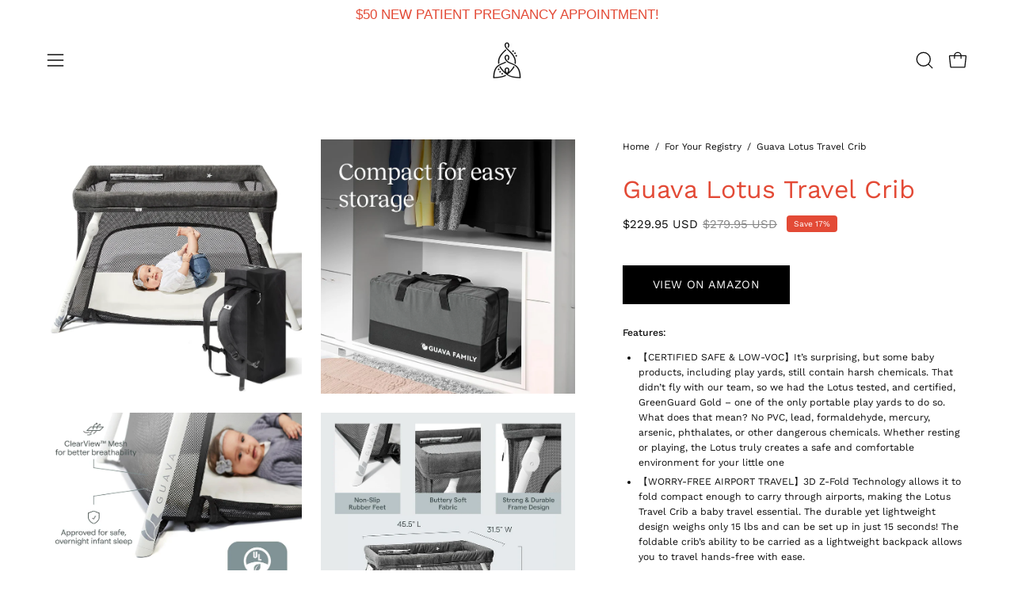

--- FILE ---
content_type: text/html; charset=utf-8
request_url: https://chiroformoms.com/products/guava-lotus-travel-crib-with-lightweight-backpack-design-certified-baby-safe-portable-crib-folding-play-yard-with-comfy-mattress-for-babies-toddlers-compact-baby-travel-bed
body_size: 35298
content:
<!doctype html>
<html class="no-js no-touch page-loading" lang="en">
<head><meta charset="utf-8">
<meta http-equiv="X-UA-Compatible" content="IE=edge">
<meta name="viewport" content="width=device-width, height=device-height, initial-scale=1.0, minimum-scale=1.0">
<link rel="canonical" href="https://chiroformoms.com/products/guava-lotus-travel-crib-with-lightweight-backpack-design-certified-baby-safe-portable-crib-folding-play-yard-with-comfy-mattress-for-babies-toddlers-compact-baby-travel-bed"><link rel="preconnect" href="https://fonts.shopifycdn.com" crossorigin><link rel="preload" as="font" href="//chiroformoms.com/cdn/fonts/work_sans/worksans_n4.b7973b3d07d0ace13de1b1bea9c45759cdbe12cf.woff2" type="font/woff2" crossorigin><link rel="preload" as="font" href="//chiroformoms.com/cdn/fonts/work_sans/worksans_n4.b7973b3d07d0ace13de1b1bea9c45759cdbe12cf.woff2" type="font/woff2" crossorigin><link rel="preload" as="image" href="//chiroformoms.com/cdn/shop/t/19/assets/loading.svg?v=91665432863842511931752686651"><style data-shopify>
  .no-js.page-loading .loading-overlay,
  html:not(.page-loading) .loading-overlay { opacity: 0; visibility: hidden; pointer-events: none; animation: fadeOut 1s ease; transition: visibility 0s linear 1s; }

  .loading-overlay { position: fixed; top: 0; left: 0; z-index: 99999; width: 100vw; height: 100vh; display: flex; align-items: center; justify-content: center; background: var(--overlay-bg, var(--COLOR-BLACK-WHITE)); }</style><style data-shopify>.loader__image__holder { position: absolute; top: 0; left: 0; width: 100%; height: 100%; font-size: 0; display: none; align-items: center; justify-content: center; animation: pulse-loading 2s infinite ease-in-out; }
    .loader__image__holder:has(.loader__image--fallback) { animation: none; }
    .loading-image .loader__image__holder { display: flex; }
    .loader__image { max-width: 150px; height: auto; object-fit: contain; }
    .loading-image .loader__image--fallback { width: 150px; height: 150px; max-width: 150px; mask: var(--loading-svg) center center/contain no-repeat; background: var(--overlay-bg-svg, var(--COLOR-WHITE-BLACK)); }</style><script>
    const loadingAppearance = "once";
    const loaded = sessionStorage.getItem('loaded');

    if (loadingAppearance === 'once') {
      if (loaded === null) {
        sessionStorage.setItem('loaded', true);
        document.documentElement.classList.add('loading-image');
      }
    } else {
      document.documentElement.classList.add('loading-image');
    }
  </script>
<title>Guava Lotus Travel Crib
  
  
   &ndash; Chiro For Moms</title><meta name="description" content="Features: 【CERTIFIED SAFE &amp;amp; LOW-VOC】It’s surprising, but some baby products, including play yards, still contain harsh chemicals. That didn’t fly with our team, so we had the Lotus tested, and certified, GreenGuard Gold – one of the only portable play yards to do so. What does that mean? No PVC, lead, formaldehyde,">

<meta property="og:site_name" content="Chiro For Moms">
<meta property="og:url" content="https://chiroformoms.com/products/guava-lotus-travel-crib-with-lightweight-backpack-design-certified-baby-safe-portable-crib-folding-play-yard-with-comfy-mattress-for-babies-toddlers-compact-baby-travel-bed">
<meta property="og:title" content="Guava Lotus Travel Crib">
<meta property="og:type" content="product">
<meta property="og:description" content="Features: 【CERTIFIED SAFE &amp;amp; LOW-VOC】It’s surprising, but some baby products, including play yards, still contain harsh chemicals. That didn’t fly with our team, so we had the Lotus tested, and certified, GreenGuard Gold – one of the only portable play yards to do so. What does that mean? No PVC, lead, formaldehyde,"><meta property="og:image" content="http://chiroformoms.com/cdn/shop/products/81Y4HYhejYL.jpg?v=1710793937">
  <meta property="og:image:secure_url" content="https://chiroformoms.com/cdn/shop/products/81Y4HYhejYL.jpg?v=1710793937">
  <meta property="og:image:width" content="2000">
  <meta property="og:image:height" content="2000"><meta property="og:price:amount" content="229.95">
  <meta property="og:price:currency" content="USD"><meta name="twitter:card" content="summary_large_image">
<meta name="twitter:title" content="Guava Lotus Travel Crib">
<meta name="twitter:description" content="Features: 【CERTIFIED SAFE &amp;amp; LOW-VOC】It’s surprising, but some baby products, including play yards, still contain harsh chemicals. That didn’t fly with our team, so we had the Lotus tested, and certified, GreenGuard Gold – one of the only portable play yards to do so. What does that mean? No PVC, lead, formaldehyde,"><style data-shopify>@font-face {
  font-family: "Work Sans";
  font-weight: 400;
  font-style: normal;
  font-display: swap;
  src: url("//chiroformoms.com/cdn/fonts/work_sans/worksans_n4.b7973b3d07d0ace13de1b1bea9c45759cdbe12cf.woff2") format("woff2"),
       url("//chiroformoms.com/cdn/fonts/work_sans/worksans_n4.cf5ceb1e6d373a9505e637c1aff0a71d0959556d.woff") format("woff");
}

    @font-face {
  font-family: "Work Sans";
  font-weight: 400;
  font-style: normal;
  font-display: swap;
  src: url("//chiroformoms.com/cdn/fonts/work_sans/worksans_n4.b7973b3d07d0ace13de1b1bea9c45759cdbe12cf.woff2") format("woff2"),
       url("//chiroformoms.com/cdn/fonts/work_sans/worksans_n4.cf5ceb1e6d373a9505e637c1aff0a71d0959556d.woff") format("woff");
}

    @font-face {
  font-family: "Work Sans";
  font-weight: 400;
  font-style: normal;
  font-display: swap;
  src: url("//chiroformoms.com/cdn/fonts/work_sans/worksans_n4.b7973b3d07d0ace13de1b1bea9c45759cdbe12cf.woff2") format("woff2"),
       url("//chiroformoms.com/cdn/fonts/work_sans/worksans_n4.cf5ceb1e6d373a9505e637c1aff0a71d0959556d.woff") format("woff");
}

    

    
      @font-face {
  font-family: "Work Sans";
  font-weight: 500;
  font-style: normal;
  font-display: swap;
  src: url("//chiroformoms.com/cdn/fonts/work_sans/worksans_n5.42fc03d7028ac0f31a2ddf10d4a2904a7483a1c4.woff2") format("woff2"),
       url("//chiroformoms.com/cdn/fonts/work_sans/worksans_n5.1f79bf93aa21696aa0428c88e39fb9f946295341.woff") format("woff");
}

    

    
      @font-face {
  font-family: "Work Sans";
  font-weight: 100;
  font-style: normal;
  font-display: swap;
  src: url("//chiroformoms.com/cdn/fonts/work_sans/worksans_n1.3b5d001dd20dab2308442816b302d59109fb4702.woff2") format("woff2"),
       url("//chiroformoms.com/cdn/fonts/work_sans/worksans_n1.71f6bc2e8994a3e5ec539617cc389f6c083552ad.woff") format("woff");
}

    

    
      @font-face {
  font-family: "Work Sans";
  font-weight: 700;
  font-style: normal;
  font-display: swap;
  src: url("//chiroformoms.com/cdn/fonts/work_sans/worksans_n7.e2cf5bd8f2c7e9d30c030f9ea8eafc69f5a92f7b.woff2") format("woff2"),
       url("//chiroformoms.com/cdn/fonts/work_sans/worksans_n7.20f1c80359e7f7b4327b81543e1acb5c32cd03cd.woff") format("woff");
}

    

    
      @font-face {
  font-family: "Work Sans";
  font-weight: 100;
  font-style: normal;
  font-display: swap;
  src: url("//chiroformoms.com/cdn/fonts/work_sans/worksans_n1.3b5d001dd20dab2308442816b302d59109fb4702.woff2") format("woff2"),
       url("//chiroformoms.com/cdn/fonts/work_sans/worksans_n1.71f6bc2e8994a3e5ec539617cc389f6c083552ad.woff") format("woff");
}

    

    
      @font-face {
  font-family: "Work Sans";
  font-weight: 500;
  font-style: normal;
  font-display: swap;
  src: url("//chiroformoms.com/cdn/fonts/work_sans/worksans_n5.42fc03d7028ac0f31a2ddf10d4a2904a7483a1c4.woff2") format("woff2"),
       url("//chiroformoms.com/cdn/fonts/work_sans/worksans_n5.1f79bf93aa21696aa0428c88e39fb9f946295341.woff") format("woff");
}

    

    
      @font-face {
  font-family: "Work Sans";
  font-weight: 400;
  font-style: italic;
  font-display: swap;
  src: url("//chiroformoms.com/cdn/fonts/work_sans/worksans_i4.16ff51e3e71fc1d09ff97b9ff9ccacbeeb384ec4.woff2") format("woff2"),
       url("//chiroformoms.com/cdn/fonts/work_sans/worksans_i4.ed4a1418cba5b7f04f79e4d5c8a5f1a6bd34f23b.woff") format("woff");
}

    

    
      @font-face {
  font-family: "Work Sans";
  font-weight: 700;
  font-style: italic;
  font-display: swap;
  src: url("//chiroformoms.com/cdn/fonts/work_sans/worksans_i7.7cdba6320b03c03dcaa365743a4e0e729fe97e54.woff2") format("woff2"),
       url("//chiroformoms.com/cdn/fonts/work_sans/worksans_i7.42a9f4016982495f4c0b0fb3dc64cf8f2d0c3eaa.woff") format("woff");
}

    

    
      @font-face {
  font-family: "Work Sans";
  font-weight: 500;
  font-style: normal;
  font-display: swap;
  src: url("//chiroformoms.com/cdn/fonts/work_sans/worksans_n5.42fc03d7028ac0f31a2ddf10d4a2904a7483a1c4.woff2") format("woff2"),
       url("//chiroformoms.com/cdn/fonts/work_sans/worksans_n5.1f79bf93aa21696aa0428c88e39fb9f946295341.woff") format("woff");
}

    
:root {--COLOR-PRIMARY-OPPOSITE: #ffffff;
      --COLOR-PRIMARY-LIGHTEN-DARKEN-ALPHA-20: rgba(26, 26, 26, 0.2);
      --COLOR-PRIMARY-LIGHTEN-DARKEN-ALPHA-30: rgba(26, 26, 26, 0.3);

      --PRIMARY-BUTTONS-COLOR-BG: #000000;
      --PRIMARY-BUTTONS-COLOR-TEXT: #ffffff;
      --PRIMARY-BUTTONS-COLOR-TEXT-ALPHA-10: rgba(255, 255, 255, 0.1);
      --PRIMARY-BUTTONS-COLOR-BORDER: #000000;
      --PRIMARY-BUTTONS-COLOR-HOVER: rgba(255, 255, 255, 0.5);

      --PRIMARY-BUTTONS-COLOR-LIGHTEN-DARKEN: #1a1a1a;

      --PRIMARY-BUTTONS-COLOR-ALPHA-05: rgba(0, 0, 0, 0.05);
      --PRIMARY-BUTTONS-COLOR-ALPHA-10: rgba(0, 0, 0, 0.1);
      --PRIMARY-BUTTONS-COLOR-ALPHA-50: rgba(0, 0, 0, 0.5);--COLOR-SECONDARY-OPPOSITE: #000000;
      --COLOR-SECONDARY-OPPOSITE-ALPHA-20: rgba(0, 0, 0, 0.2);
      --COLOR-SECONDARY-LIGHTEN-DARKEN-ALPHA-20: rgba(230, 230, 230, 0.2);
      --COLOR-SECONDARY-LIGHTEN-DARKEN-ALPHA-30: rgba(230, 230, 230, 0.3);

      --SECONDARY-BUTTONS-COLOR-BG: #ffffff;
      --SECONDARY-BUTTONS-COLOR-TEXT: #000000;
      --SECONDARY-BUTTONS-COLOR-TEXT-ALPHA-10: rgba(0, 0, 0, 0.1);
      --SECONDARY-BUTTONS-COLOR-BORDER: #ffffff;

      --SECONDARY-BUTTONS-COLOR-ALPHA-05: rgba(255, 255, 255, 0.05);
      --SECONDARY-BUTTONS-COLOR-ALPHA-10: rgba(255, 255, 255, 0.1);
      --SECONDARY-BUTTONS-COLOR-ALPHA-50: rgba(255, 255, 255, 0.5);--OUTLINE-BUTTONS-PRIMARY-BG: transparent;
      --OUTLINE-BUTTONS-PRIMARY-TEXT: #000000;
      --OUTLINE-BUTTONS-PRIMARY-TEXT-ALPHA-10: rgba(0, 0, 0, 0.1);
      --OUTLINE-BUTTONS-PRIMARY-BORDER: #000000;
      --OUTLINE-BUTTONS-PRIMARY-BG-HOVER: rgba(26, 26, 26, 0.2);

      --OUTLINE-BUTTONS-SECONDARY-BG: transparent;
      --OUTLINE-BUTTONS-SECONDARY-TEXT: #ffffff;
      --OUTLINE-BUTTONS-SECONDARY-TEXT-ALPHA-10: rgba(255, 255, 255, 0.1);
      --OUTLINE-BUTTONS-SECONDARY-BORDER: #ffffff;
      --OUTLINE-BUTTONS-SECONDARY-BG-HOVER: rgba(230, 230, 230, 0.2);

      --OUTLINE-BUTTONS-WHITE-BG: transparent;
      --OUTLINE-BUTTONS-WHITE-TEXT: #ffffff;
      --OUTLINE-BUTTONS-WHITE-TEXT-ALPHA-10: rgba(255, 255, 255, 0.1);
      --OUTLINE-BUTTONS-WHITE-BORDER: #ffffff;

      --OUTLINE-BUTTONS-BLACK-BG: transparent;
      --OUTLINE-BUTTONS-BLACK-TEXT: #000000;
      --OUTLINE-BUTTONS-BLACK-TEXT-ALPHA-10: rgba(0, 0, 0, 0.1);
      --OUTLINE-BUTTONS-BLACK-BORDER: #000000;--OUTLINE-SOLID-BUTTONS-PRIMARY-BG: #000000;
      --OUTLINE-SOLID-BUTTONS-PRIMARY-TEXT: #ffffff;
      --OUTLINE-SOLID-BUTTONS-PRIMARY-TEXT-ALPHA-10: rgba(255, 255, 255, 0.1);
      --OUTLINE-SOLID-BUTTONS-PRIMARY-BORDER: #ffffff;
      --OUTLINE-SOLID-BUTTONS-PRIMARY-BG-HOVER: rgba(255, 255, 255, 0.2);

      --OUTLINE-SOLID-BUTTONS-SECONDARY-BG: #ffffff;
      --OUTLINE-SOLID-BUTTONS-SECONDARY-TEXT: #000000;
      --OUTLINE-SOLID-BUTTONS-SECONDARY-TEXT-ALPHA-10: rgba(0, 0, 0, 0.1);
      --OUTLINE-SOLID-BUTTONS-SECONDARY-BORDER: #000000;
      --OUTLINE-SOLID-BUTTONS-SECONDARY-BG-HOVER: rgba(0, 0, 0, 0.2);

      --OUTLINE-SOLID-BUTTONS-WHITE-BG: #ffffff;
      --OUTLINE-SOLID-BUTTONS-WHITE-TEXT: #000000;
      --OUTLINE-SOLID-BUTTONS-WHITE-TEXT-ALPHA-10: rgba(0, 0, 0, 0.1);
      --OUTLINE-SOLID-BUTTONS-WHITE-BORDER: #000000;

      --OUTLINE-SOLID-BUTTONS-BLACK-BG: #000000;
      --OUTLINE-SOLID-BUTTONS-BLACK-TEXT: #ffffff;
      --OUTLINE-SOLID-BUTTONS-BLACK-TEXT-ALPHA-10: rgba(255, 255, 255, 0.1);
      --OUTLINE-SOLID-BUTTONS-BLACK-BORDER: #ffffff;--COLOR-HEADING: #e34a36;
      --COLOR-TEXT: #0d0d0d;
      --COLOR-TEXT-DARKEN: #000000;
      --COLOR-TEXT-LIGHTEN: #404040;
      --COLOR-TEXT-ALPHA-5: rgba(13, 13, 13, 0.05);
      --COLOR-TEXT-ALPHA-8: rgba(13, 13, 13, 0.08);
      --COLOR-TEXT-ALPHA-10: rgba(13, 13, 13, 0.1);
      --COLOR-TEXT-ALPHA-15: rgba(13, 13, 13, 0.15);
      --COLOR-TEXT-ALPHA-20: rgba(13, 13, 13, 0.2);
      --COLOR-TEXT-ALPHA-25: rgba(13, 13, 13, 0.25);
      --COLOR-TEXT-ALPHA-50: rgba(13, 13, 13, 0.5);
      --COLOR-TEXT-ALPHA-60: rgba(13, 13, 13, 0.6);
      --COLOR-TEXT-ALPHA-85: rgba(13, 13, 13, 0.85);

      --COLOR-BG: rgba(255, 255, 255, 1);
      --COLOR-BG-ALPHA-25: rgba(255, 255, 255, 0.25);
      --COLOR-BG-ALPHA-35: rgba(255, 255, 255, 0.35);
      --COLOR-BG-ALPHA-60: rgba(255, 255, 255, 0.6);
      --COLOR-BG-ALPHA-65: rgba(255, 255, 255, 0.65);
      --COLOR-BG-ALPHA-85: rgba(255, 255, 255, 0.85);
      --COLOR-BG-DARKEN: rgb(230, 230, 230);
      --COLOR-BG-LIGHTEN-DARKEN: rgb(230, 230, 230);
      --COLOR-BG-LIGHTEN-DARKEN-SHIMMER-BG: rgb(250, 250, 250);
      --COLOR-BG-LIGHTEN-DARKEN-SHIMMER-EFFECT: rgb(245, 245, 245);
      --COLOR-BG-LIGHTEN-DARKEN-SHIMMER-ENHANCEMENT: rgb(0, 0, 0);
      --COLOR-BG-LIGHTEN-DARKEN-FOREGROUND: rgb(247, 247, 247);
      --COLOR-BG-LIGHTEN-DARKEN-HIGHLIGHT: rgb(217, 217, 217);
      --COLOR-BG-LIGHTEN-DARKEN-SEARCH-LOADER: rgb(204, 204, 204);
      --COLOR-BG-LIGHTEN-DARKEN-SEARCH-LOADER-LINE: rgb(230, 230, 230);
      --COLOR-BG-LIGHTEN-DARKEN-2: rgb(205, 205, 205);
      --COLOR-BG-LIGHTEN-DARKEN-3: rgb(192, 192, 192);
      --COLOR-BG-LIGHTEN-DARKEN-4: rgb(179, 179, 179);
      --COLOR-BG-LIGHTEN-DARKEN-5: rgb(166, 166, 166);
      --COLOR-BG-LIGHTEN-DARKEN-6: rgb(154, 154, 154);
      --COLOR-BG-LIGHTEN-DARKEN-CONTRAST: rgb(179, 179, 179);
      --COLOR-BG-LIGHTEN-DARKEN-CONTRAST-2: rgb(166, 166, 166);
      --COLOR-BG-LIGHTEN-DARKEN-CONTRAST-3: rgb(153, 153, 153);
      --COLOR-BG-LIGHTEN-DARKEN-CONTRAST-4: rgb(140, 140, 140);
      --COLOR-BG-LIGHTEN-DARKEN-CONTRAST-5: rgb(128, 128, 128);
      --COLOR-BG-LIGHTEN-DARKEN-CONTRAST-6: rgb(115, 115, 115);

      --COLOR-INPUT-BG: rgba(255, 255, 255, 1);

      --COLOR-ACCENT: #e34a36;
      --COLOR-ACCENT-TEXT: #fff;
      --COLOR-ACCENT-MIX-ALPHA: rgba(114, 37, 27, 0.1);

      --COLOR-BORDER: #d3d3d3;
      --COLOR-BORDER-ALPHA-15: rgba(211, 211, 211, 0.15);
      --COLOR-BORDER-ALPHA-30: rgba(211, 211, 211, 0.3);
      --COLOR-BORDER-ALPHA-50: rgba(211, 211, 211, 0.5);
      --COLOR-BORDER-ALPHA-65: rgba(211, 211, 211, 0.65);
      --COLOR-BORDER-LIGHTEN-DARKEN: #868686;
      --COLOR-BORDER-HAIRLINE: rgb(247, 247, 247);

      --COLOR-SALE-BG: #e34a36;
      --COLOR-SALE-TEXT: #ffffff;
      --COLOR-CUSTOM-BG: #e34a36;
      --COLOR-CUSTOM-TEXT: #ffffff;
      --COLOR-SOLD-BG: #0d0d0d;
      --COLOR-SOLD-TEXT: #ffffff;
      --COLOR-SAVING-BG: #e34a36;
      --COLOR-SAVING-TEXT: #ffffff;

      --COLOR-WHITE-BLACK: #fff;
      --COLOR-BLACK-WHITE: #000;
      --COLOR-BLACK-WHITE-ALPHA-25: rgba(0, 0, 0, 0.25);
      --COLOR-BLACK-WHITE-ALPHA-34: rgba(0, 0, 0, 0.34);
      --COLOR-BG-OVERLAY: rgba(255, 255, 255, 0.5);--COLOR-DISABLED-GREY: rgba(13, 13, 13, 0.05);
      --COLOR-DISABLED-GREY-DARKEN: rgba(13, 13, 13, 0.45);
      --COLOR-ERROR: #D02E2E;
      --COLOR-ERROR-BG: #f3cbcb;
      --COLOR-SUCCESS: #56AD6A;
      --COLOR-SUCCESS-BG: #ECFEF0;
      --COLOR-WARN: #ECBD5E;
      --COLOR-TRANSPARENT: rgba(255, 255, 255, 0);

      --COLOR-WHITE: #ffffff;
      --COLOR-WHITE-DARKEN: #f2f2f2;
      --COLOR-WHITE-ALPHA-10: rgba(255, 255, 255, 0.1);
      --COLOR-WHITE-ALPHA-20: rgba(255, 255, 255, 0.2);
      --COLOR-WHITE-ALPHA-25: rgba(255, 255, 255, 0.25);
      --COLOR-WHITE-ALPHA-50: rgba(255, 255, 255, 0.5);
      --COLOR-WHITE-ALPHA-60: rgba(255, 255, 255, 0.6);
      --COLOR-BLACK: #000000;
      --COLOR-BLACK-LIGHTEN: #1a1a1a;
      --COLOR-BLACK-ALPHA-05: rgba(0, 0, 0, 0.05);
      --COLOR-BLACK-ALPHA-10: rgba(0, 0, 0, 0.1);
      --COLOR-BLACK-ALPHA-20: rgba(0, 0, 0, 0.2);
      --COLOR-BLACK-ALPHA-25: rgba(0, 0, 0, 0.25);
      --COLOR-BLACK-ALPHA-50: rgba(0, 0, 0, 0.5);
      --COLOR-BLACK-ALPHA-60: rgba(0, 0, 0, 0.6);--FONT-STACK-BODY: "Work Sans", sans-serif;
      --FONT-STYLE-BODY: normal;
      --FONT-STYLE-BODY-ITALIC: italic;
      --FONT-ADJUST-BODY: 0.85;

      --FONT-WEIGHT-BODY: 400;
      --FONT-WEIGHT-BODY-LIGHT: 100;
      --FONT-WEIGHT-BODY-MEDIUM: 700;
      --FONT-WEIGHT-BODY-BOLD: 500;

      --FONT-STACK-HEADING: "Work Sans", sans-serif;
      --FONT-STYLE-HEADING: normal;
      --FONT-STYLE-HEADING-ITALIC: italic;
      --FONT-ADJUST-HEADING: 1.0;

      --FONT-WEIGHT-HEADING: 400;
      --FONT-WEIGHT-HEADING-LIGHT: 100;
      --FONT-WEIGHT-HEADING-MEDIUM: 700;
      --FONT-WEIGHT-HEADING-BOLD: 500;

      --FONT-STACK-NAV: "Work Sans", sans-serif;
      --FONT-STYLE-NAV: normal;
      --FONT-STYLE-NAV-ITALIC: italic;
      --FONT-ADJUST-NAV: 0.95;
      --FONT-ADJUST-NAV-TOP-LEVEL: 0.7;

      --FONT-WEIGHT-NAV: 400;
      --FONT-WEIGHT-NAV-LIGHT: 100;
      --FONT-WEIGHT-NAV-MEDIUM: 700;
      --FONT-WEIGHT-NAV-BOLD: 500;

      --FONT-ADJUST-PRODUCT-GRID: 0.9;
      --FONT-ADJUST-PRODUCT-GRID-HEADING: 0.9;

      --FONT-ADJUST-BADGES: 1.0;

      --FONT-STACK-BUTTON: "Work Sans", sans-serif;
      --FONT-STYLE-BUTTON: normal;
      --FONT-STYLE-BUTTON-ITALIC: italic;
      --FONT-ADJUST-SMALL-BUTTON: 0.9;
      --FONT-ADJUST-MEDIUM-BUTTON: 0.9;
      --FONT-ADJUST-LARGE-BUTTON: 0.9;

      --FONT-WEIGHT-BUTTON: 400;
      --FONT-WEIGHT-BUTTON-MEDIUM: 700;
      --FONT-WEIGHT-BUTTON-BOLD: 500;

      --FONT-STACK-SUBHEADING: "Work Sans", sans-serif;
      --FONT-STYLE-SUBHEADING: normal;
      --FONT-ADJUST-SUBHEADING: 1.0;

      --FONT-WEIGHT-SUBHEADING: 400;
      --FONT-WEIGHT-SUBHEADING-BOLD: 500;

      --FONT-STACK-LABEL: "Work Sans", sans-serif;
      --FONT-STYLE-LABEL: normal;
      --FONT-ADJUST-LABEL: 0.65;

      --FONT-STACK-HIGHLIGHT: "system_ui", -apple-system, 'Segoe UI', Roboto, 'Helvetica Neue', 'Noto Sans', 'Liberation Sans', Arial, sans-serif, 'Apple Color Emoji', 'Segoe UI Emoji', 'Segoe UI Symbol', 'Noto Color Emoji';
      --FONT-STYLE-HIGHLIGHT: normal;
      --FONT-WEIGHT-HIGHLIGHT: 400;

      --FONT-WEIGHT-LABEL: 500;

      --LETTER-SPACING-NAV: 0.0em;
      --LETTER-SPACING-HEADING: 0.0em;
      --LETTER-SPACING-SUBHEADING: 0.0em;
      --LETTER-SPACING-BUTTON: 0.025em;
      --LETTER-SPACING-LABEL: 0.05em;

      --BUTTON-TEXT-CAPS: uppercase;
      --HEADING-TEXT-CAPS: none;
      --SUBHEADING-TEXT-CAPS: none;
      --LABEL-TEXT-CAPS: uppercase;--FONT-SIZE-INPUT: 1rem;--RADIUS: 0px;
      --RADIUS-SMALL: 0px;
      --RADIUS-TINY: 0px;
      --RADIUS-CHECKBOX: 0px;
      --RADIUS-TEXTAREA: 0px;--RADIUS-BADGE: 4px;--PRODUCT-MEDIA-PADDING-TOP: 130.0%;--BORDER-WIDTH: 1px;--STROKE-WIDTH: 12px;--SITE-WIDTH: 1440px;
      --SITE-WIDTH-NARROW: 840px;

      
      --SMALL-BUTTON-WIDTH: 50px;
      --MEDIUM-BUTTON-WIDTH: 150px;
      --LARGE-BUTTON-WIDTH: 200px;
      --SMALL-BUTTON-HEIGHT: 20px;
      --MEDIUM-BUTTON-HEIGHT: 20px;
      --LARGE-BUTTON-HEIGHT: 20px;--COLOR-UPSELLS-BG: #F1EFE8;
      --COLOR-UPSELLS-TEXT: #0B0B0B;
      --COLOR-UPSELLS-TEXT-LIGHTEN: #3e3e3e;
      --COLOR-UPSELLS-DISABLED-GREY-DARKEN: rgba(11, 11, 11, 0.45);
      --UPSELLS-HEIGHT: 130px;
      --UPSELLS-IMAGE-WIDTH: 30%;--ICON-ARROW-RIGHT: url( "//chiroformoms.com/cdn/shop/t/19/assets/icon-arrow-right.svg?v=99859212757265680021752686651" );--loading-svg: url( "//chiroformoms.com/cdn/shop/t/19/assets/loading.svg?v=91665432863842511931752686651" );
      --icon-check: url( "//chiroformoms.com/cdn/shop/t/19/assets/icon-check.svg?v=175316081881880408121752686651" );
      --icon-check-swatch: url( "//chiroformoms.com/cdn/shop/t/19/assets/icon-check-swatch.svg?v=131897745589030387781752686651" );
      --icon-zoom-in: url( "//chiroformoms.com/cdn/shop/t/19/assets/icon-zoom-in.svg?v=157433013461716915331752686651" );
      --icon-zoom-out: url( "//chiroformoms.com/cdn/shop/t/19/assets/icon-zoom-out.svg?v=164909107869959372931752686651" );--collection-sticky-bar-height: 0px;
      --collection-image-padding-top: 60%;

      --drawer-width: 400px;
      --drawer-transition: transform 0.4s cubic-bezier(0.46, 0.01, 0.32, 1);--gutter: 60px;
      --gutter-mobile: 20px;
      --grid-gutter: 20px;
      --grid-gutter-mobile: 35px;--inner: 20px;
      --inner-tablet: 18px;
      --inner-mobile: 16px;--grid: repeat(3, minmax(0, 1fr));
      --grid-tablet: repeat(3, minmax(0, 1fr));
      --grid-mobile: repeat(2, minmax(0, 1fr));
      --megamenu-grid: repeat(4, minmax(0, 1fr));
      --grid-row: 1 / span 3;--scrollbar-width: 0px;--overlay: #000;
      --overlay-opacity: 1;--swatch-width: 38px;
      --swatch-height: 26px;
      --swatch-size: 32px;
      --swatch-size-mobile: 30px;

      
      --move-offset: 20px;

      
      --autoplay-speed: 2200ms;
    }

    
</style><link href="//chiroformoms.com/cdn/shop/t/19/assets/theme.css?v=103899792911566307181752686652" rel="stylesheet" type="text/css" media="all" /><script
  type="text/javascript"
>
    if (window.MSInputMethodContext && document.documentMode) {
      var scripts = document.getElementsByTagName('script')[0];
      var polyfill = document.createElement("script");
      polyfill.defer = true;
      polyfill.src = "//chiroformoms.com/cdn/shop/t/19/assets/ie11.js?v=164037955086922138091752686651";

      scripts.parentNode.insertBefore(polyfill, scripts);

      document.documentElement.classList.add('ie11');
    } else {
      document.documentElement.className = document.documentElement.className.replace('no-js', 'js');
    }

    let root = '/';
    if (root[root.length - 1] !== '/') {
      root = `${root}/`;
    }

    window.theme = {
      routes: {
        root: root,
        cart_url: "\/cart",
        cart_add_url: "\/cart\/add",
        cart_change_url: "\/cart\/change",
        shop_url: "https:\/\/chiroformoms.com",
        searchUrl: '/search',
        predictiveSearchUrl: '/search/suggest',
        product_recommendations_url: "\/recommendations\/products"
      },
      assets: {
        photoswipe: '//chiroformoms.com/cdn/shop/t/19/assets/photoswipe.js?v=162613001030112971491752686651',
        smoothscroll: '//chiroformoms.com/cdn/shop/t/19/assets/smoothscroll.js?v=37906625415260927261752686652',
        no_image: "//chiroformoms.com/cdn/shopifycloud/storefront/assets/no-image-2048-a2addb12_1024x.gif",
        swatches: '//chiroformoms.com/cdn/shop/t/19/assets/swatches.json?v=108341084980828767351752686652',
        base: "//chiroformoms.com/cdn/shop/t/19/assets/"
      },
      strings: {
        add_to_cart: "Add to Cart",
        cart_acceptance_error: "You must accept our terms and conditions.",
        cart_empty: "Your cart is currently empty.",
        cart_price: "Price",
        cart_quantity: "Quantity",
        cart_items_one: "{{ count }} item",
        cart_items_many: "{{ count }} items",
        cart_title: "Cart",
        cart_total: "Total",
        continue_shopping: "Continue Shopping",
        free: "Free",
        limit_error: "Sorry, looks like we don\u0026#39;t have enough of this product.",
        preorder: "Pre-Order",
        remove: "Remove",
        sale_badge_text: "Sale",
        saving_badge: "Save {{ discount }}",
        saving_up_to_badge: "Save up to {{ discount }}",
        sold_out: "Sold Out",
        subscription: "Subscription",
        unavailable: "Unavailable",
        unit_price_label: "Unit price",
        unit_price_separator: "per",
        zero_qty_error: "Quantity must be greater than 0.",
        delete_confirm: "Are you sure you wish to delete this address?",
        newsletter_product_availability: "Notify Me When It’s Available"
      },
      icons: {
        close: '<svg aria-hidden="true" focusable="false" role="presentation" class="icon icon-close" viewBox="0 0 192 192"><path d="M150 42 42 150M150 150 42 42" stroke="currentColor" stroke-linecap="round" stroke-linejoin="round"/></svg>'
      },
      settings: {
        animationsEnabled: false,
        cartType: "drawer",
        enableAcceptTerms: true,
        enableInfinityScroll: false,
        enablePaymentButton: false,
        gridImageSize: "cover",
        gridImageAspectRatio: 1.3,
        mobileMenuBehaviour: "link",
        productGridHover: "image",
        savingBadgeType: "percentage",
        showSaleBadge: true,
        showSoldBadge: true,
        showSavingBadge: true,
        quickBuy: "none",
        suggestArticles: false,
        suggestCollections: true,
        suggestProducts: true,
        suggestPages: true,
        suggestionsResultsLimit: 10,
        currency_code_enable: true,
        hideInventoryCount: true,
        colorSwatchesType: "theme",
        atcButtonShowPrice: false,
        buynowButtonColor: "btn--white",
        buynowButtonStyle: "btn--solid-border",
        buynowButtonSize: "btn--medium",
        mobileMenuType: "new",
      },
      sizes: {
        mobile: 480,
        small: 768,
        large: 1024,
        widescreen: 1440
      },
      moneyFormat: "${{amount}}",
      moneyWithCurrencyFormat: "${{amount}} USD",
      subtotal: 0,
      current_iso_code: "USD",
      info: {
        name: 'Palo Alto'
      },
      version: '7.0.0'
    };
    window.PaloAlto = window.PaloAlto || {};
    window.slate = window.slate || {};
    window.isHeaderTransparent = false;
    window.stickyHeaderHeight = 60;
    window.lastWindowWidth = window.innerWidth || document.documentElement.clientWidth;
</script><script src="//chiroformoms.com/cdn/shop/t/19/assets/vendor.js?v=42276325216716451771752686652" defer="defer"></script>
<script src="//chiroformoms.com/cdn/shop/t/19/assets/theme.js?v=8997254070375761731752686652" defer="defer"></script><script>window.performance && window.performance.mark && window.performance.mark('shopify.content_for_header.start');</script><meta name="facebook-domain-verification" content="9o52hcwnp3ls8n092opkhj6d2oswpp">
<meta name="google-site-verification" content="gm7ZndOM_NWn762ssf5-BxAxm0Ep9L-5Fn2u1rLbXkw">
<meta id="shopify-digital-wallet" name="shopify-digital-wallet" content="/5342920764/digital_wallets/dialog">
<meta name="shopify-checkout-api-token" content="431e7f084d5c24d4b6eb40319fae1932">
<meta id="in-context-paypal-metadata" data-shop-id="5342920764" data-venmo-supported="false" data-environment="production" data-locale="en_US" data-paypal-v4="true" data-currency="USD">
<link rel="alternate" type="application/json+oembed" href="https://chiroformoms.com/products/guava-lotus-travel-crib-with-lightweight-backpack-design-certified-baby-safe-portable-crib-folding-play-yard-with-comfy-mattress-for-babies-toddlers-compact-baby-travel-bed.oembed">
<script async="async" src="/checkouts/internal/preloads.js?locale=en-US"></script>
<link rel="preconnect" href="https://shop.app" crossorigin="anonymous">
<script async="async" src="https://shop.app/checkouts/internal/preloads.js?locale=en-US&shop_id=5342920764" crossorigin="anonymous"></script>
<script id="apple-pay-shop-capabilities" type="application/json">{"shopId":5342920764,"countryCode":"US","currencyCode":"USD","merchantCapabilities":["supports3DS"],"merchantId":"gid:\/\/shopify\/Shop\/5342920764","merchantName":"Chiro For Moms","requiredBillingContactFields":["postalAddress","email"],"requiredShippingContactFields":["postalAddress","email"],"shippingType":"shipping","supportedNetworks":["visa","masterCard","amex","discover","elo","jcb"],"total":{"type":"pending","label":"Chiro For Moms","amount":"1.00"},"shopifyPaymentsEnabled":true,"supportsSubscriptions":true}</script>
<script id="shopify-features" type="application/json">{"accessToken":"431e7f084d5c24d4b6eb40319fae1932","betas":["rich-media-storefront-analytics"],"domain":"chiroformoms.com","predictiveSearch":true,"shopId":5342920764,"locale":"en"}</script>
<script>var Shopify = Shopify || {};
Shopify.shop = "chiro-for-moms.myshopify.com";
Shopify.locale = "en";
Shopify.currency = {"active":"USD","rate":"1.0"};
Shopify.country = "US";
Shopify.theme = {"name":"July 2025","id":135551844450,"schema_name":"Palo Alto","schema_version":"7.0.0","theme_store_id":777,"role":"main"};
Shopify.theme.handle = "null";
Shopify.theme.style = {"id":null,"handle":null};
Shopify.cdnHost = "chiroformoms.com/cdn";
Shopify.routes = Shopify.routes || {};
Shopify.routes.root = "/";</script>
<script type="module">!function(o){(o.Shopify=o.Shopify||{}).modules=!0}(window);</script>
<script>!function(o){function n(){var o=[];function n(){o.push(Array.prototype.slice.apply(arguments))}return n.q=o,n}var t=o.Shopify=o.Shopify||{};t.loadFeatures=n(),t.autoloadFeatures=n()}(window);</script>
<script>
  window.ShopifyPay = window.ShopifyPay || {};
  window.ShopifyPay.apiHost = "shop.app\/pay";
  window.ShopifyPay.redirectState = null;
</script>
<script id="shop-js-analytics" type="application/json">{"pageType":"product"}</script>
<script defer="defer" async type="module" src="//chiroformoms.com/cdn/shopifycloud/shop-js/modules/v2/client.init-shop-cart-sync_BN7fPSNr.en.esm.js"></script>
<script defer="defer" async type="module" src="//chiroformoms.com/cdn/shopifycloud/shop-js/modules/v2/chunk.common_Cbph3Kss.esm.js"></script>
<script defer="defer" async type="module" src="//chiroformoms.com/cdn/shopifycloud/shop-js/modules/v2/chunk.modal_DKumMAJ1.esm.js"></script>
<script type="module">
  await import("//chiroformoms.com/cdn/shopifycloud/shop-js/modules/v2/client.init-shop-cart-sync_BN7fPSNr.en.esm.js");
await import("//chiroformoms.com/cdn/shopifycloud/shop-js/modules/v2/chunk.common_Cbph3Kss.esm.js");
await import("//chiroformoms.com/cdn/shopifycloud/shop-js/modules/v2/chunk.modal_DKumMAJ1.esm.js");

  window.Shopify.SignInWithShop?.initShopCartSync?.({"fedCMEnabled":true,"windoidEnabled":true});

</script>
<script defer="defer" async type="module" src="//chiroformoms.com/cdn/shopifycloud/shop-js/modules/v2/client.payment-terms_BxzfvcZJ.en.esm.js"></script>
<script defer="defer" async type="module" src="//chiroformoms.com/cdn/shopifycloud/shop-js/modules/v2/chunk.common_Cbph3Kss.esm.js"></script>
<script defer="defer" async type="module" src="//chiroformoms.com/cdn/shopifycloud/shop-js/modules/v2/chunk.modal_DKumMAJ1.esm.js"></script>
<script type="module">
  await import("//chiroformoms.com/cdn/shopifycloud/shop-js/modules/v2/client.payment-terms_BxzfvcZJ.en.esm.js");
await import("//chiroformoms.com/cdn/shopifycloud/shop-js/modules/v2/chunk.common_Cbph3Kss.esm.js");
await import("//chiroformoms.com/cdn/shopifycloud/shop-js/modules/v2/chunk.modal_DKumMAJ1.esm.js");

  
</script>
<script>
  window.Shopify = window.Shopify || {};
  if (!window.Shopify.featureAssets) window.Shopify.featureAssets = {};
  window.Shopify.featureAssets['shop-js'] = {"shop-cart-sync":["modules/v2/client.shop-cart-sync_CJVUk8Jm.en.esm.js","modules/v2/chunk.common_Cbph3Kss.esm.js","modules/v2/chunk.modal_DKumMAJ1.esm.js"],"init-fed-cm":["modules/v2/client.init-fed-cm_7Fvt41F4.en.esm.js","modules/v2/chunk.common_Cbph3Kss.esm.js","modules/v2/chunk.modal_DKumMAJ1.esm.js"],"init-shop-email-lookup-coordinator":["modules/v2/client.init-shop-email-lookup-coordinator_Cc088_bR.en.esm.js","modules/v2/chunk.common_Cbph3Kss.esm.js","modules/v2/chunk.modal_DKumMAJ1.esm.js"],"init-windoid":["modules/v2/client.init-windoid_hPopwJRj.en.esm.js","modules/v2/chunk.common_Cbph3Kss.esm.js","modules/v2/chunk.modal_DKumMAJ1.esm.js"],"shop-button":["modules/v2/client.shop-button_B0jaPSNF.en.esm.js","modules/v2/chunk.common_Cbph3Kss.esm.js","modules/v2/chunk.modal_DKumMAJ1.esm.js"],"shop-cash-offers":["modules/v2/client.shop-cash-offers_DPIskqss.en.esm.js","modules/v2/chunk.common_Cbph3Kss.esm.js","modules/v2/chunk.modal_DKumMAJ1.esm.js"],"shop-toast-manager":["modules/v2/client.shop-toast-manager_CK7RT69O.en.esm.js","modules/v2/chunk.common_Cbph3Kss.esm.js","modules/v2/chunk.modal_DKumMAJ1.esm.js"],"init-shop-cart-sync":["modules/v2/client.init-shop-cart-sync_BN7fPSNr.en.esm.js","modules/v2/chunk.common_Cbph3Kss.esm.js","modules/v2/chunk.modal_DKumMAJ1.esm.js"],"init-customer-accounts-sign-up":["modules/v2/client.init-customer-accounts-sign-up_CfPf4CXf.en.esm.js","modules/v2/client.shop-login-button_DeIztwXF.en.esm.js","modules/v2/chunk.common_Cbph3Kss.esm.js","modules/v2/chunk.modal_DKumMAJ1.esm.js"],"pay-button":["modules/v2/client.pay-button_CgIwFSYN.en.esm.js","modules/v2/chunk.common_Cbph3Kss.esm.js","modules/v2/chunk.modal_DKumMAJ1.esm.js"],"init-customer-accounts":["modules/v2/client.init-customer-accounts_DQ3x16JI.en.esm.js","modules/v2/client.shop-login-button_DeIztwXF.en.esm.js","modules/v2/chunk.common_Cbph3Kss.esm.js","modules/v2/chunk.modal_DKumMAJ1.esm.js"],"avatar":["modules/v2/client.avatar_BTnouDA3.en.esm.js"],"init-shop-for-new-customer-accounts":["modules/v2/client.init-shop-for-new-customer-accounts_CsZy_esa.en.esm.js","modules/v2/client.shop-login-button_DeIztwXF.en.esm.js","modules/v2/chunk.common_Cbph3Kss.esm.js","modules/v2/chunk.modal_DKumMAJ1.esm.js"],"shop-follow-button":["modules/v2/client.shop-follow-button_BRMJjgGd.en.esm.js","modules/v2/chunk.common_Cbph3Kss.esm.js","modules/v2/chunk.modal_DKumMAJ1.esm.js"],"checkout-modal":["modules/v2/client.checkout-modal_B9Drz_yf.en.esm.js","modules/v2/chunk.common_Cbph3Kss.esm.js","modules/v2/chunk.modal_DKumMAJ1.esm.js"],"shop-login-button":["modules/v2/client.shop-login-button_DeIztwXF.en.esm.js","modules/v2/chunk.common_Cbph3Kss.esm.js","modules/v2/chunk.modal_DKumMAJ1.esm.js"],"lead-capture":["modules/v2/client.lead-capture_DXYzFM3R.en.esm.js","modules/v2/chunk.common_Cbph3Kss.esm.js","modules/v2/chunk.modal_DKumMAJ1.esm.js"],"shop-login":["modules/v2/client.shop-login_CA5pJqmO.en.esm.js","modules/v2/chunk.common_Cbph3Kss.esm.js","modules/v2/chunk.modal_DKumMAJ1.esm.js"],"payment-terms":["modules/v2/client.payment-terms_BxzfvcZJ.en.esm.js","modules/v2/chunk.common_Cbph3Kss.esm.js","modules/v2/chunk.modal_DKumMAJ1.esm.js"]};
</script>
<script>(function() {
  var isLoaded = false;
  function asyncLoad() {
    if (isLoaded) return;
    isLoaded = true;
    var urls = ["https:\/\/d23dclunsivw3h.cloudfront.net\/redirect-app.js?shop=chiro-for-moms.myshopify.com","https:\/\/cdn.storifyme.com\/assets\/shopify\/main.js?shop=chiro-for-moms.myshopify.com","\/\/cdn.shopify.com\/proxy\/8ac8e5b983d31b3fb948e653ac4ebed4f4d101908a6a38079d6f626f1e802fde\/cdn.shopify.com\/s\/files\/1\/0053\/4292\/0764\/t\/18\/assets\/spreadrwidget.js?v=1750265845\u0026shop=chiro-for-moms.myshopify.com\u0026sp-cache-control=cHVibGljLCBtYXgtYWdlPTkwMA","https:\/\/a.mailmunch.co\/widgets\/site-543502-2650f428d75bcc2b1abd4af778d2cb9d5b818c29.js?shop=chiro-for-moms.myshopify.com"];
    for (var i = 0; i < urls.length; i++) {
      var s = document.createElement('script');
      s.type = 'text/javascript';
      s.async = true;
      s.src = urls[i];
      var x = document.getElementsByTagName('script')[0];
      x.parentNode.insertBefore(s, x);
    }
  };
  if(window.attachEvent) {
    window.attachEvent('onload', asyncLoad);
  } else {
    window.addEventListener('load', asyncLoad, false);
  }
})();</script>
<script id="__st">var __st={"a":5342920764,"offset":-21600,"reqid":"9ac7a35d-6825-4b43-9887-dd807c82a014-1769757726","pageurl":"chiroformoms.com\/products\/guava-lotus-travel-crib-with-lightweight-backpack-design-certified-baby-safe-portable-crib-folding-play-yard-with-comfy-mattress-for-babies-toddlers-compact-baby-travel-bed","u":"b608dc6112e1","p":"product","rtyp":"product","rid":7020586631266};</script>
<script>window.ShopifyPaypalV4VisibilityTracking = true;</script>
<script id="captcha-bootstrap">!function(){'use strict';const t='contact',e='account',n='new_comment',o=[[t,t],['blogs',n],['comments',n],[t,'customer']],c=[[e,'customer_login'],[e,'guest_login'],[e,'recover_customer_password'],[e,'create_customer']],r=t=>t.map((([t,e])=>`form[action*='/${t}']:not([data-nocaptcha='true']) input[name='form_type'][value='${e}']`)).join(','),a=t=>()=>t?[...document.querySelectorAll(t)].map((t=>t.form)):[];function s(){const t=[...o],e=r(t);return a(e)}const i='password',u='form_key',d=['recaptcha-v3-token','g-recaptcha-response','h-captcha-response',i],f=()=>{try{return window.sessionStorage}catch{return}},m='__shopify_v',_=t=>t.elements[u];function p(t,e,n=!1){try{const o=window.sessionStorage,c=JSON.parse(o.getItem(e)),{data:r}=function(t){const{data:e,action:n}=t;return t[m]||n?{data:e,action:n}:{data:t,action:n}}(c);for(const[e,n]of Object.entries(r))t.elements[e]&&(t.elements[e].value=n);n&&o.removeItem(e)}catch(o){console.error('form repopulation failed',{error:o})}}const l='form_type',E='cptcha';function T(t){t.dataset[E]=!0}const w=window,h=w.document,L='Shopify',v='ce_forms',y='captcha';let A=!1;((t,e)=>{const n=(g='f06e6c50-85a8-45c8-87d0-21a2b65856fe',I='https://cdn.shopify.com/shopifycloud/storefront-forms-hcaptcha/ce_storefront_forms_captcha_hcaptcha.v1.5.2.iife.js',D={infoText:'Protected by hCaptcha',privacyText:'Privacy',termsText:'Terms'},(t,e,n)=>{const o=w[L][v],c=o.bindForm;if(c)return c(t,g,e,D).then(n);var r;o.q.push([[t,g,e,D],n]),r=I,A||(h.body.append(Object.assign(h.createElement('script'),{id:'captcha-provider',async:!0,src:r})),A=!0)});var g,I,D;w[L]=w[L]||{},w[L][v]=w[L][v]||{},w[L][v].q=[],w[L][y]=w[L][y]||{},w[L][y].protect=function(t,e){n(t,void 0,e),T(t)},Object.freeze(w[L][y]),function(t,e,n,w,h,L){const[v,y,A,g]=function(t,e,n){const i=e?o:[],u=t?c:[],d=[...i,...u],f=r(d),m=r(i),_=r(d.filter((([t,e])=>n.includes(e))));return[a(f),a(m),a(_),s()]}(w,h,L),I=t=>{const e=t.target;return e instanceof HTMLFormElement?e:e&&e.form},D=t=>v().includes(t);t.addEventListener('submit',(t=>{const e=I(t);if(!e)return;const n=D(e)&&!e.dataset.hcaptchaBound&&!e.dataset.recaptchaBound,o=_(e),c=g().includes(e)&&(!o||!o.value);(n||c)&&t.preventDefault(),c&&!n&&(function(t){try{if(!f())return;!function(t){const e=f();if(!e)return;const n=_(t);if(!n)return;const o=n.value;o&&e.removeItem(o)}(t);const e=Array.from(Array(32),(()=>Math.random().toString(36)[2])).join('');!function(t,e){_(t)||t.append(Object.assign(document.createElement('input'),{type:'hidden',name:u})),t.elements[u].value=e}(t,e),function(t,e){const n=f();if(!n)return;const o=[...t.querySelectorAll(`input[type='${i}']`)].map((({name:t})=>t)),c=[...d,...o],r={};for(const[a,s]of new FormData(t).entries())c.includes(a)||(r[a]=s);n.setItem(e,JSON.stringify({[m]:1,action:t.action,data:r}))}(t,e)}catch(e){console.error('failed to persist form',e)}}(e),e.submit())}));const S=(t,e)=>{t&&!t.dataset[E]&&(n(t,e.some((e=>e===t))),T(t))};for(const o of['focusin','change'])t.addEventListener(o,(t=>{const e=I(t);D(e)&&S(e,y())}));const B=e.get('form_key'),M=e.get(l),P=B&&M;t.addEventListener('DOMContentLoaded',(()=>{const t=y();if(P)for(const e of t)e.elements[l].value===M&&p(e,B);[...new Set([...A(),...v().filter((t=>'true'===t.dataset.shopifyCaptcha))])].forEach((e=>S(e,t)))}))}(h,new URLSearchParams(w.location.search),n,t,e,['guest_login'])})(!0,!0)}();</script>
<script integrity="sha256-4kQ18oKyAcykRKYeNunJcIwy7WH5gtpwJnB7kiuLZ1E=" data-source-attribution="shopify.loadfeatures" defer="defer" src="//chiroformoms.com/cdn/shopifycloud/storefront/assets/storefront/load_feature-a0a9edcb.js" crossorigin="anonymous"></script>
<script crossorigin="anonymous" defer="defer" src="//chiroformoms.com/cdn/shopifycloud/storefront/assets/shopify_pay/storefront-65b4c6d7.js?v=20250812"></script>
<script data-source-attribution="shopify.dynamic_checkout.dynamic.init">var Shopify=Shopify||{};Shopify.PaymentButton=Shopify.PaymentButton||{isStorefrontPortableWallets:!0,init:function(){window.Shopify.PaymentButton.init=function(){};var t=document.createElement("script");t.src="https://chiroformoms.com/cdn/shopifycloud/portable-wallets/latest/portable-wallets.en.js",t.type="module",document.head.appendChild(t)}};
</script>
<script data-source-attribution="shopify.dynamic_checkout.buyer_consent">
  function portableWalletsHideBuyerConsent(e){var t=document.getElementById("shopify-buyer-consent"),n=document.getElementById("shopify-subscription-policy-button");t&&n&&(t.classList.add("hidden"),t.setAttribute("aria-hidden","true"),n.removeEventListener("click",e))}function portableWalletsShowBuyerConsent(e){var t=document.getElementById("shopify-buyer-consent"),n=document.getElementById("shopify-subscription-policy-button");t&&n&&(t.classList.remove("hidden"),t.removeAttribute("aria-hidden"),n.addEventListener("click",e))}window.Shopify?.PaymentButton&&(window.Shopify.PaymentButton.hideBuyerConsent=portableWalletsHideBuyerConsent,window.Shopify.PaymentButton.showBuyerConsent=portableWalletsShowBuyerConsent);
</script>
<script data-source-attribution="shopify.dynamic_checkout.cart.bootstrap">document.addEventListener("DOMContentLoaded",(function(){function t(){return document.querySelector("shopify-accelerated-checkout-cart, shopify-accelerated-checkout")}if(t())Shopify.PaymentButton.init();else{new MutationObserver((function(e,n){t()&&(Shopify.PaymentButton.init(),n.disconnect())})).observe(document.body,{childList:!0,subtree:!0})}}));
</script>
<link id="shopify-accelerated-checkout-styles" rel="stylesheet" media="screen" href="https://chiroformoms.com/cdn/shopifycloud/portable-wallets/latest/accelerated-checkout-backwards-compat.css" crossorigin="anonymous">
<style id="shopify-accelerated-checkout-cart">
        #shopify-buyer-consent {
  margin-top: 1em;
  display: inline-block;
  width: 100%;
}

#shopify-buyer-consent.hidden {
  display: none;
}

#shopify-subscription-policy-button {
  background: none;
  border: none;
  padding: 0;
  text-decoration: underline;
  font-size: inherit;
  cursor: pointer;
}

#shopify-subscription-policy-button::before {
  box-shadow: none;
}

      </style>

<script>window.performance && window.performance.mark && window.performance.mark('shopify.content_for_header.end');</script>
<link href="https://monorail-edge.shopifysvc.com" rel="dns-prefetch">
<script>(function(){if ("sendBeacon" in navigator && "performance" in window) {try {var session_token_from_headers = performance.getEntriesByType('navigation')[0].serverTiming.find(x => x.name == '_s').description;} catch {var session_token_from_headers = undefined;}var session_cookie_matches = document.cookie.match(/_shopify_s=([^;]*)/);var session_token_from_cookie = session_cookie_matches && session_cookie_matches.length === 2 ? session_cookie_matches[1] : "";var session_token = session_token_from_headers || session_token_from_cookie || "";function handle_abandonment_event(e) {var entries = performance.getEntries().filter(function(entry) {return /monorail-edge.shopifysvc.com/.test(entry.name);});if (!window.abandonment_tracked && entries.length === 0) {window.abandonment_tracked = true;var currentMs = Date.now();var navigation_start = performance.timing.navigationStart;var payload = {shop_id: 5342920764,url: window.location.href,navigation_start,duration: currentMs - navigation_start,session_token,page_type: "product"};window.navigator.sendBeacon("https://monorail-edge.shopifysvc.com/v1/produce", JSON.stringify({schema_id: "online_store_buyer_site_abandonment/1.1",payload: payload,metadata: {event_created_at_ms: currentMs,event_sent_at_ms: currentMs}}));}}window.addEventListener('pagehide', handle_abandonment_event);}}());</script>
<script id="web-pixels-manager-setup">(function e(e,d,r,n,o){if(void 0===o&&(o={}),!Boolean(null===(a=null===(i=window.Shopify)||void 0===i?void 0:i.analytics)||void 0===a?void 0:a.replayQueue)){var i,a;window.Shopify=window.Shopify||{};var t=window.Shopify;t.analytics=t.analytics||{};var s=t.analytics;s.replayQueue=[],s.publish=function(e,d,r){return s.replayQueue.push([e,d,r]),!0};try{self.performance.mark("wpm:start")}catch(e){}var l=function(){var e={modern:/Edge?\/(1{2}[4-9]|1[2-9]\d|[2-9]\d{2}|\d{4,})\.\d+(\.\d+|)|Firefox\/(1{2}[4-9]|1[2-9]\d|[2-9]\d{2}|\d{4,})\.\d+(\.\d+|)|Chrom(ium|e)\/(9{2}|\d{3,})\.\d+(\.\d+|)|(Maci|X1{2}).+ Version\/(15\.\d+|(1[6-9]|[2-9]\d|\d{3,})\.\d+)([,.]\d+|)( \(\w+\)|)( Mobile\/\w+|) Safari\/|Chrome.+OPR\/(9{2}|\d{3,})\.\d+\.\d+|(CPU[ +]OS|iPhone[ +]OS|CPU[ +]iPhone|CPU IPhone OS|CPU iPad OS)[ +]+(15[._]\d+|(1[6-9]|[2-9]\d|\d{3,})[._]\d+)([._]\d+|)|Android:?[ /-](13[3-9]|1[4-9]\d|[2-9]\d{2}|\d{4,})(\.\d+|)(\.\d+|)|Android.+Firefox\/(13[5-9]|1[4-9]\d|[2-9]\d{2}|\d{4,})\.\d+(\.\d+|)|Android.+Chrom(ium|e)\/(13[3-9]|1[4-9]\d|[2-9]\d{2}|\d{4,})\.\d+(\.\d+|)|SamsungBrowser\/([2-9]\d|\d{3,})\.\d+/,legacy:/Edge?\/(1[6-9]|[2-9]\d|\d{3,})\.\d+(\.\d+|)|Firefox\/(5[4-9]|[6-9]\d|\d{3,})\.\d+(\.\d+|)|Chrom(ium|e)\/(5[1-9]|[6-9]\d|\d{3,})\.\d+(\.\d+|)([\d.]+$|.*Safari\/(?![\d.]+ Edge\/[\d.]+$))|(Maci|X1{2}).+ Version\/(10\.\d+|(1[1-9]|[2-9]\d|\d{3,})\.\d+)([,.]\d+|)( \(\w+\)|)( Mobile\/\w+|) Safari\/|Chrome.+OPR\/(3[89]|[4-9]\d|\d{3,})\.\d+\.\d+|(CPU[ +]OS|iPhone[ +]OS|CPU[ +]iPhone|CPU IPhone OS|CPU iPad OS)[ +]+(10[._]\d+|(1[1-9]|[2-9]\d|\d{3,})[._]\d+)([._]\d+|)|Android:?[ /-](13[3-9]|1[4-9]\d|[2-9]\d{2}|\d{4,})(\.\d+|)(\.\d+|)|Mobile Safari.+OPR\/([89]\d|\d{3,})\.\d+\.\d+|Android.+Firefox\/(13[5-9]|1[4-9]\d|[2-9]\d{2}|\d{4,})\.\d+(\.\d+|)|Android.+Chrom(ium|e)\/(13[3-9]|1[4-9]\d|[2-9]\d{2}|\d{4,})\.\d+(\.\d+|)|Android.+(UC? ?Browser|UCWEB|U3)[ /]?(15\.([5-9]|\d{2,})|(1[6-9]|[2-9]\d|\d{3,})\.\d+)\.\d+|SamsungBrowser\/(5\.\d+|([6-9]|\d{2,})\.\d+)|Android.+MQ{2}Browser\/(14(\.(9|\d{2,})|)|(1[5-9]|[2-9]\d|\d{3,})(\.\d+|))(\.\d+|)|K[Aa][Ii]OS\/(3\.\d+|([4-9]|\d{2,})\.\d+)(\.\d+|)/},d=e.modern,r=e.legacy,n=navigator.userAgent;return n.match(d)?"modern":n.match(r)?"legacy":"unknown"}(),u="modern"===l?"modern":"legacy",c=(null!=n?n:{modern:"",legacy:""})[u],f=function(e){return[e.baseUrl,"/wpm","/b",e.hashVersion,"modern"===e.buildTarget?"m":"l",".js"].join("")}({baseUrl:d,hashVersion:r,buildTarget:u}),m=function(e){var d=e.version,r=e.bundleTarget,n=e.surface,o=e.pageUrl,i=e.monorailEndpoint;return{emit:function(e){var a=e.status,t=e.errorMsg,s=(new Date).getTime(),l=JSON.stringify({metadata:{event_sent_at_ms:s},events:[{schema_id:"web_pixels_manager_load/3.1",payload:{version:d,bundle_target:r,page_url:o,status:a,surface:n,error_msg:t},metadata:{event_created_at_ms:s}}]});if(!i)return console&&console.warn&&console.warn("[Web Pixels Manager] No Monorail endpoint provided, skipping logging."),!1;try{return self.navigator.sendBeacon.bind(self.navigator)(i,l)}catch(e){}var u=new XMLHttpRequest;try{return u.open("POST",i,!0),u.setRequestHeader("Content-Type","text/plain"),u.send(l),!0}catch(e){return console&&console.warn&&console.warn("[Web Pixels Manager] Got an unhandled error while logging to Monorail."),!1}}}}({version:r,bundleTarget:l,surface:e.surface,pageUrl:self.location.href,monorailEndpoint:e.monorailEndpoint});try{o.browserTarget=l,function(e){var d=e.src,r=e.async,n=void 0===r||r,o=e.onload,i=e.onerror,a=e.sri,t=e.scriptDataAttributes,s=void 0===t?{}:t,l=document.createElement("script"),u=document.querySelector("head"),c=document.querySelector("body");if(l.async=n,l.src=d,a&&(l.integrity=a,l.crossOrigin="anonymous"),s)for(var f in s)if(Object.prototype.hasOwnProperty.call(s,f))try{l.dataset[f]=s[f]}catch(e){}if(o&&l.addEventListener("load",o),i&&l.addEventListener("error",i),u)u.appendChild(l);else{if(!c)throw new Error("Did not find a head or body element to append the script");c.appendChild(l)}}({src:f,async:!0,onload:function(){if(!function(){var e,d;return Boolean(null===(d=null===(e=window.Shopify)||void 0===e?void 0:e.analytics)||void 0===d?void 0:d.initialized)}()){var d=window.webPixelsManager.init(e)||void 0;if(d){var r=window.Shopify.analytics;r.replayQueue.forEach((function(e){var r=e[0],n=e[1],o=e[2];d.publishCustomEvent(r,n,o)})),r.replayQueue=[],r.publish=d.publishCustomEvent,r.visitor=d.visitor,r.initialized=!0}}},onerror:function(){return m.emit({status:"failed",errorMsg:"".concat(f," has failed to load")})},sri:function(e){var d=/^sha384-[A-Za-z0-9+/=]+$/;return"string"==typeof e&&d.test(e)}(c)?c:"",scriptDataAttributes:o}),m.emit({status:"loading"})}catch(e){m.emit({status:"failed",errorMsg:(null==e?void 0:e.message)||"Unknown error"})}}})({shopId: 5342920764,storefrontBaseUrl: "https://chiroformoms.com",extensionsBaseUrl: "https://extensions.shopifycdn.com/cdn/shopifycloud/web-pixels-manager",monorailEndpoint: "https://monorail-edge.shopifysvc.com/unstable/produce_batch",surface: "storefront-renderer",enabledBetaFlags: ["2dca8a86"],webPixelsConfigList: [{"id":"1036091490","configuration":"{\"storeIdentity\":\"chiro-for-moms.myshopify.com\",\"baseURL\":\"https:\\\/\\\/api.printful.com\\\/shopify-pixels\"}","eventPayloadVersion":"v1","runtimeContext":"STRICT","scriptVersion":"74f275712857ab41bea9d998dcb2f9da","type":"APP","apiClientId":156624,"privacyPurposes":["ANALYTICS","MARKETING","SALE_OF_DATA"],"dataSharingAdjustments":{"protectedCustomerApprovalScopes":["read_customer_address","read_customer_email","read_customer_name","read_customer_personal_data","read_customer_phone"]}},{"id":"367427682","configuration":"{\"config\":\"{\\\"pixel_id\\\":\\\"G-1967SPW6QJ\\\",\\\"target_country\\\":\\\"US\\\",\\\"gtag_events\\\":[{\\\"type\\\":\\\"begin_checkout\\\",\\\"action_label\\\":\\\"G-1967SPW6QJ\\\"},{\\\"type\\\":\\\"search\\\",\\\"action_label\\\":\\\"G-1967SPW6QJ\\\"},{\\\"type\\\":\\\"view_item\\\",\\\"action_label\\\":[\\\"G-1967SPW6QJ\\\",\\\"MC-NPEXSPWTW5\\\"]},{\\\"type\\\":\\\"purchase\\\",\\\"action_label\\\":[\\\"G-1967SPW6QJ\\\",\\\"MC-NPEXSPWTW5\\\"]},{\\\"type\\\":\\\"page_view\\\",\\\"action_label\\\":[\\\"G-1967SPW6QJ\\\",\\\"MC-NPEXSPWTW5\\\"]},{\\\"type\\\":\\\"add_payment_info\\\",\\\"action_label\\\":\\\"G-1967SPW6QJ\\\"},{\\\"type\\\":\\\"add_to_cart\\\",\\\"action_label\\\":\\\"G-1967SPW6QJ\\\"}],\\\"enable_monitoring_mode\\\":false}\"}","eventPayloadVersion":"v1","runtimeContext":"OPEN","scriptVersion":"b2a88bafab3e21179ed38636efcd8a93","type":"APP","apiClientId":1780363,"privacyPurposes":[],"dataSharingAdjustments":{"protectedCustomerApprovalScopes":["read_customer_address","read_customer_email","read_customer_name","read_customer_personal_data","read_customer_phone"]}},{"id":"329515106","configuration":"{\"pixelCode\":\"CA375NGRADGL788V3LTG\"}","eventPayloadVersion":"v1","runtimeContext":"STRICT","scriptVersion":"22e92c2ad45662f435e4801458fb78cc","type":"APP","apiClientId":4383523,"privacyPurposes":["ANALYTICS","MARKETING","SALE_OF_DATA"],"dataSharingAdjustments":{"protectedCustomerApprovalScopes":["read_customer_address","read_customer_email","read_customer_name","read_customer_personal_data","read_customer_phone"]}},{"id":"179241058","configuration":"{\"pixel_id\":\"202722504666294\",\"pixel_type\":\"facebook_pixel\",\"metaapp_system_user_token\":\"-\"}","eventPayloadVersion":"v1","runtimeContext":"OPEN","scriptVersion":"ca16bc87fe92b6042fbaa3acc2fbdaa6","type":"APP","apiClientId":2329312,"privacyPurposes":["ANALYTICS","MARKETING","SALE_OF_DATA"],"dataSharingAdjustments":{"protectedCustomerApprovalScopes":["read_customer_address","read_customer_email","read_customer_name","read_customer_personal_data","read_customer_phone"]}},{"id":"64520290","configuration":"{\"tagID\":\"2614403524349\"}","eventPayloadVersion":"v1","runtimeContext":"STRICT","scriptVersion":"18031546ee651571ed29edbe71a3550b","type":"APP","apiClientId":3009811,"privacyPurposes":["ANALYTICS","MARKETING","SALE_OF_DATA"],"dataSharingAdjustments":{"protectedCustomerApprovalScopes":["read_customer_address","read_customer_email","read_customer_name","read_customer_personal_data","read_customer_phone"]}},{"id":"60424290","eventPayloadVersion":"v1","runtimeContext":"LAX","scriptVersion":"1","type":"CUSTOM","privacyPurposes":["MARKETING"],"name":"Meta pixel (migrated)"},{"id":"shopify-app-pixel","configuration":"{}","eventPayloadVersion":"v1","runtimeContext":"STRICT","scriptVersion":"0450","apiClientId":"shopify-pixel","type":"APP","privacyPurposes":["ANALYTICS","MARKETING"]},{"id":"shopify-custom-pixel","eventPayloadVersion":"v1","runtimeContext":"LAX","scriptVersion":"0450","apiClientId":"shopify-pixel","type":"CUSTOM","privacyPurposes":["ANALYTICS","MARKETING"]}],isMerchantRequest: false,initData: {"shop":{"name":"Chiro For Moms","paymentSettings":{"currencyCode":"USD"},"myshopifyDomain":"chiro-for-moms.myshopify.com","countryCode":"US","storefrontUrl":"https:\/\/chiroformoms.com"},"customer":null,"cart":null,"checkout":null,"productVariants":[{"price":{"amount":229.95,"currencyCode":"USD"},"product":{"title":"Guava Lotus Travel Crib","vendor":"Guava Family","id":"7020586631266","untranslatedTitle":"Guava Lotus Travel Crib","url":"\/products\/guava-lotus-travel-crib-with-lightweight-backpack-design-certified-baby-safe-portable-crib-folding-play-yard-with-comfy-mattress-for-babies-toddlers-compact-baby-travel-bed","type":""},"id":"40845642137698","image":{"src":"\/\/chiroformoms.com\/cdn\/shop\/products\/81Y4HYhejYL.jpg?v=1710793937"},"sku":"B00AKKDSNG","title":"Default Title","untranslatedTitle":"Default Title"}],"purchasingCompany":null},},"https://chiroformoms.com/cdn","1d2a099fw23dfb22ep557258f5m7a2edbae",{"modern":"","legacy":""},{"shopId":"5342920764","storefrontBaseUrl":"https:\/\/chiroformoms.com","extensionBaseUrl":"https:\/\/extensions.shopifycdn.com\/cdn\/shopifycloud\/web-pixels-manager","surface":"storefront-renderer","enabledBetaFlags":"[\"2dca8a86\"]","isMerchantRequest":"false","hashVersion":"1d2a099fw23dfb22ep557258f5m7a2edbae","publish":"custom","events":"[[\"page_viewed\",{}],[\"product_viewed\",{\"productVariant\":{\"price\":{\"amount\":229.95,\"currencyCode\":\"USD\"},\"product\":{\"title\":\"Guava Lotus Travel Crib\",\"vendor\":\"Guava Family\",\"id\":\"7020586631266\",\"untranslatedTitle\":\"Guava Lotus Travel Crib\",\"url\":\"\/products\/guava-lotus-travel-crib-with-lightweight-backpack-design-certified-baby-safe-portable-crib-folding-play-yard-with-comfy-mattress-for-babies-toddlers-compact-baby-travel-bed\",\"type\":\"\"},\"id\":\"40845642137698\",\"image\":{\"src\":\"\/\/chiroformoms.com\/cdn\/shop\/products\/81Y4HYhejYL.jpg?v=1710793937\"},\"sku\":\"B00AKKDSNG\",\"title\":\"Default Title\",\"untranslatedTitle\":\"Default Title\"}}]]"});</script><script>
  window.ShopifyAnalytics = window.ShopifyAnalytics || {};
  window.ShopifyAnalytics.meta = window.ShopifyAnalytics.meta || {};
  window.ShopifyAnalytics.meta.currency = 'USD';
  var meta = {"product":{"id":7020586631266,"gid":"gid:\/\/shopify\/Product\/7020586631266","vendor":"Guava Family","type":"","handle":"guava-lotus-travel-crib-with-lightweight-backpack-design-certified-baby-safe-portable-crib-folding-play-yard-with-comfy-mattress-for-babies-toddlers-compact-baby-travel-bed","variants":[{"id":40845642137698,"price":22995,"name":"Guava Lotus Travel Crib","public_title":null,"sku":"B00AKKDSNG"}],"remote":false},"page":{"pageType":"product","resourceType":"product","resourceId":7020586631266,"requestId":"9ac7a35d-6825-4b43-9887-dd807c82a014-1769757726"}};
  for (var attr in meta) {
    window.ShopifyAnalytics.meta[attr] = meta[attr];
  }
</script>
<script class="analytics">
  (function () {
    var customDocumentWrite = function(content) {
      var jquery = null;

      if (window.jQuery) {
        jquery = window.jQuery;
      } else if (window.Checkout && window.Checkout.$) {
        jquery = window.Checkout.$;
      }

      if (jquery) {
        jquery('body').append(content);
      }
    };

    var hasLoggedConversion = function(token) {
      if (token) {
        return document.cookie.indexOf('loggedConversion=' + token) !== -1;
      }
      return false;
    }

    var setCookieIfConversion = function(token) {
      if (token) {
        var twoMonthsFromNow = new Date(Date.now());
        twoMonthsFromNow.setMonth(twoMonthsFromNow.getMonth() + 2);

        document.cookie = 'loggedConversion=' + token + '; expires=' + twoMonthsFromNow;
      }
    }

    var trekkie = window.ShopifyAnalytics.lib = window.trekkie = window.trekkie || [];
    if (trekkie.integrations) {
      return;
    }
    trekkie.methods = [
      'identify',
      'page',
      'ready',
      'track',
      'trackForm',
      'trackLink'
    ];
    trekkie.factory = function(method) {
      return function() {
        var args = Array.prototype.slice.call(arguments);
        args.unshift(method);
        trekkie.push(args);
        return trekkie;
      };
    };
    for (var i = 0; i < trekkie.methods.length; i++) {
      var key = trekkie.methods[i];
      trekkie[key] = trekkie.factory(key);
    }
    trekkie.load = function(config) {
      trekkie.config = config || {};
      trekkie.config.initialDocumentCookie = document.cookie;
      var first = document.getElementsByTagName('script')[0];
      var script = document.createElement('script');
      script.type = 'text/javascript';
      script.onerror = function(e) {
        var scriptFallback = document.createElement('script');
        scriptFallback.type = 'text/javascript';
        scriptFallback.onerror = function(error) {
                var Monorail = {
      produce: function produce(monorailDomain, schemaId, payload) {
        var currentMs = new Date().getTime();
        var event = {
          schema_id: schemaId,
          payload: payload,
          metadata: {
            event_created_at_ms: currentMs,
            event_sent_at_ms: currentMs
          }
        };
        return Monorail.sendRequest("https://" + monorailDomain + "/v1/produce", JSON.stringify(event));
      },
      sendRequest: function sendRequest(endpointUrl, payload) {
        // Try the sendBeacon API
        if (window && window.navigator && typeof window.navigator.sendBeacon === 'function' && typeof window.Blob === 'function' && !Monorail.isIos12()) {
          var blobData = new window.Blob([payload], {
            type: 'text/plain'
          });

          if (window.navigator.sendBeacon(endpointUrl, blobData)) {
            return true;
          } // sendBeacon was not successful

        } // XHR beacon

        var xhr = new XMLHttpRequest();

        try {
          xhr.open('POST', endpointUrl);
          xhr.setRequestHeader('Content-Type', 'text/plain');
          xhr.send(payload);
        } catch (e) {
          console.log(e);
        }

        return false;
      },
      isIos12: function isIos12() {
        return window.navigator.userAgent.lastIndexOf('iPhone; CPU iPhone OS 12_') !== -1 || window.navigator.userAgent.lastIndexOf('iPad; CPU OS 12_') !== -1;
      }
    };
    Monorail.produce('monorail-edge.shopifysvc.com',
      'trekkie_storefront_load_errors/1.1',
      {shop_id: 5342920764,
      theme_id: 135551844450,
      app_name: "storefront",
      context_url: window.location.href,
      source_url: "//chiroformoms.com/cdn/s/trekkie.storefront.c59ea00e0474b293ae6629561379568a2d7c4bba.min.js"});

        };
        scriptFallback.async = true;
        scriptFallback.src = '//chiroformoms.com/cdn/s/trekkie.storefront.c59ea00e0474b293ae6629561379568a2d7c4bba.min.js';
        first.parentNode.insertBefore(scriptFallback, first);
      };
      script.async = true;
      script.src = '//chiroformoms.com/cdn/s/trekkie.storefront.c59ea00e0474b293ae6629561379568a2d7c4bba.min.js';
      first.parentNode.insertBefore(script, first);
    };
    trekkie.load(
      {"Trekkie":{"appName":"storefront","development":false,"defaultAttributes":{"shopId":5342920764,"isMerchantRequest":null,"themeId":135551844450,"themeCityHash":"17933697618911023402","contentLanguage":"en","currency":"USD","eventMetadataId":"5fab44f7-f9c3-42fd-bfb5-83a854267512"},"isServerSideCookieWritingEnabled":true,"monorailRegion":"shop_domain","enabledBetaFlags":["65f19447","b5387b81"]},"Session Attribution":{},"S2S":{"facebookCapiEnabled":false,"source":"trekkie-storefront-renderer","apiClientId":580111}}
    );

    var loaded = false;
    trekkie.ready(function() {
      if (loaded) return;
      loaded = true;

      window.ShopifyAnalytics.lib = window.trekkie;

      var originalDocumentWrite = document.write;
      document.write = customDocumentWrite;
      try { window.ShopifyAnalytics.merchantGoogleAnalytics.call(this); } catch(error) {};
      document.write = originalDocumentWrite;

      window.ShopifyAnalytics.lib.page(null,{"pageType":"product","resourceType":"product","resourceId":7020586631266,"requestId":"9ac7a35d-6825-4b43-9887-dd807c82a014-1769757726","shopifyEmitted":true});

      var match = window.location.pathname.match(/checkouts\/(.+)\/(thank_you|post_purchase)/)
      var token = match? match[1]: undefined;
      if (!hasLoggedConversion(token)) {
        setCookieIfConversion(token);
        window.ShopifyAnalytics.lib.track("Viewed Product",{"currency":"USD","variantId":40845642137698,"productId":7020586631266,"productGid":"gid:\/\/shopify\/Product\/7020586631266","name":"Guava Lotus Travel Crib","price":"229.95","sku":"B00AKKDSNG","brand":"Guava Family","variant":null,"category":"","nonInteraction":true,"remote":false},undefined,undefined,{"shopifyEmitted":true});
      window.ShopifyAnalytics.lib.track("monorail:\/\/trekkie_storefront_viewed_product\/1.1",{"currency":"USD","variantId":40845642137698,"productId":7020586631266,"productGid":"gid:\/\/shopify\/Product\/7020586631266","name":"Guava Lotus Travel Crib","price":"229.95","sku":"B00AKKDSNG","brand":"Guava Family","variant":null,"category":"","nonInteraction":true,"remote":false,"referer":"https:\/\/chiroformoms.com\/products\/guava-lotus-travel-crib-with-lightweight-backpack-design-certified-baby-safe-portable-crib-folding-play-yard-with-comfy-mattress-for-babies-toddlers-compact-baby-travel-bed"});
      }
    });


        var eventsListenerScript = document.createElement('script');
        eventsListenerScript.async = true;
        eventsListenerScript.src = "//chiroformoms.com/cdn/shopifycloud/storefront/assets/shop_events_listener-3da45d37.js";
        document.getElementsByTagName('head')[0].appendChild(eventsListenerScript);

})();</script>
  <script>
  if (!window.ga || (window.ga && typeof window.ga !== 'function')) {
    window.ga = function ga() {
      (window.ga.q = window.ga.q || []).push(arguments);
      if (window.Shopify && window.Shopify.analytics && typeof window.Shopify.analytics.publish === 'function') {
        window.Shopify.analytics.publish("ga_stub_called", {}, {sendTo: "google_osp_migration"});
      }
      console.error("Shopify's Google Analytics stub called with:", Array.from(arguments), "\nSee https://help.shopify.com/manual/promoting-marketing/pixels/pixel-migration#google for more information.");
    };
    if (window.Shopify && window.Shopify.analytics && typeof window.Shopify.analytics.publish === 'function') {
      window.Shopify.analytics.publish("ga_stub_initialized", {}, {sendTo: "google_osp_migration"});
    }
  }
</script>
<script
  defer
  src="https://chiroformoms.com/cdn/shopifycloud/perf-kit/shopify-perf-kit-3.1.0.min.js"
  data-application="storefront-renderer"
  data-shop-id="5342920764"
  data-render-region="gcp-us-central1"
  data-page-type="product"
  data-theme-instance-id="135551844450"
  data-theme-name="Palo Alto"
  data-theme-version="7.0.0"
  data-monorail-region="shop_domain"
  data-resource-timing-sampling-rate="10"
  data-shs="true"
  data-shs-beacon="true"
  data-shs-export-with-fetch="true"
  data-shs-logs-sample-rate="1"
  data-shs-beacon-endpoint="https://chiroformoms.com/api/collect"
></script>
</head><body id="guava-lotus-travel-crib" class="template-product  no-outline"><loading-overlay class="loading-overlay"><div class="loader loader--image">
      <div class="loader__image__holder"><div class="loader__image loader__image--fallback"></div></div>
    </div></loading-overlay>
<a class="in-page-link skip-link" data-skip-content href="#MainContent">Skip to content</a>

  <!-- BEGIN sections: group-header -->
<div id="shopify-section-sections--17136840900706__announcement-bar" class="shopify-section shopify-section-group-group-header announcement-bar-static"><!-- /snippets/announcement.liquid --><link href="//chiroformoms.com/cdn/shop/t/19/assets/section-announcement.css?v=20995991697193811561752686651" rel="stylesheet" type="text/css" media="all" />

  <div class="wrapper--full" data-announcement-bar>

<div
  id="announcement-bar--sections--17136840900706__announcement-bar"
  class="section-padding section-marquee"
  data-section-type="announcement-bar"
  data-section-id="sections--17136840900706__announcement-bar"
  
    data-announcement-wrapper
    
  
  
>
  
    <div class="ie11-error-message">
      <p>This site has limited support for your browser. We recommend switching to Edge, Chrome, Safari, or Firefox.</p>
    </div>
  
<style data-shopify>/* Prevent CLS on page load */
        :root {
          --announcement-height: calc(0.75rem * 1.4 * 1.5 + 5px * 2);
        }
        @media screen and (max-width: 767px) {
          :root {
            --announcement-height: calc(0.75rem * 1.4 * 1.5 + 5px * 2);
          }
        }

      #announcement-bar--sections--17136840900706__announcement-bar {
        --bg: #ffffff;
      }

      @font-face {
  font-family: "Space Mono";
  font-weight: 400;
  font-style: normal;
  font-display: swap;
  src: url("//chiroformoms.com/cdn/fonts/space_mono/spacemono_n4.9ee60bbbb57a3b43dbcb22a7f53e18140cb3b40f.woff2") format("woff2"),
       url("//chiroformoms.com/cdn/fonts/space_mono/spacemono_n4.0c1ebe3659065af9a832b4a469bdd1fdc9521024.woff") format("woff");
}


      #announcement-bar--sections--17136840900706__announcement-bar .announcement {
        --font-family: "Space Mono", monospace;
        --font-style: normal;
        --font-weight: 400;
        --adjust-text-size: 1.4;
        --padding: 5px;
        --letter-spacing: 0.0em;
        --line-height: 1.5;

        --text: #e34a36;

        --border: #000000;
      }

      #announcement-bar--sections--17136840900706__announcement-bar .flickity-enabled .ticker--animated,
      #announcement-bar--sections--17136840900706__announcement-bar .announcement__ticker { padding: 0 25px; }

      @media screen and (max-width: 767px) {
        #announcement-bar--sections--17136840900706__announcement-bar .announcement { --adjust-text-size: 1.4; }
      }</style><div
      class="announcement"
      data-announcement
    ><div
          class="announcement__slider"
          data-slider
          
          role="group"
          data-slider-speed="7000"
        >
          


                <div class="announcement__block announcement__block--text announcement__slide"
      data-slide="text_UptKyd"
      data-slide-index="0"
      data-block-id="text_UptKyd"
      


                    style="--highlight-color: var(--text);--highlight-color: #e34a36;--highlight-text-color: #e34a36;">
                  <div data-ticker-frame class="announcement__message">
                    <div data-ticker-scale class="announcement__scale">
                      <div data-ticker-text class="announcement__text text-highlight-wrapper text-highlight-wrapper--alternate-font">
                        
                        

<span class="text-highlight__break"><text-highlight class="text-highlight" style="--icon-url: none;--icon-color: #e34a36;" data-highlight-type="alternate-font"><span class="text-highlight__string" data-highlight-holder>$50 NEW PATIENT PREGNANCY APPOINTMENT!     </span></text-highlight></span>
                      </div>
                    </div>
                  </div>
                </div>
        </div></div></div>

  </div>


</div><div id="shopify-section-sections--17136840900706__header" class="shopify-section shopify-section-group-group-header shopify-section-header"><mobile-menu class="drawer drawer--left drawer--header cv-h" id="nav-drawer-header" role="navigation" data-drawer data-drawer-header style="">
  <div class="drawer__header"><div class="drawer__title"><a href="/" class="drawer__logo" style="--logo-width: 50px">
      <img src="//chiroformoms.com/cdn/shop/files/ChiroForMoms_Icon_Black_1db301a1-f463-4ac9-bab3-e2c4bc6e9bb7.jpg?v=1703643426&amp;width=500" srcset="//chiroformoms.com/cdn/shop/files/ChiroForMoms_Icon_Black_1db301a1-f463-4ac9-bab3-e2c4bc6e9bb7.jpg?v=1703643426&amp;width=50 50w, //chiroformoms.com/cdn/shop/files/ChiroForMoms_Icon_Black_1db301a1-f463-4ac9-bab3-e2c4bc6e9bb7.jpg?v=1703643426&amp;width=75 75w, //chiroformoms.com/cdn/shop/files/ChiroForMoms_Icon_Black_1db301a1-f463-4ac9-bab3-e2c4bc6e9bb7.jpg?v=1703643426&amp;width=100 100w" width="50" height="50.0" sizes="(max-width: 100px) 50vw, 50px" class="drawer__logo-image">
    </a></div><button type="button" class="drawer__close-button" aria-controls="nav-drawer-header" data-drawer-toggle>
      <span class="visually-hidden">Close</span><svg aria-hidden="true" focusable="false" role="presentation" class="icon icon-close" viewBox="0 0 192 192"><path d="M150 42 42 150M150 150 42 42" stroke="currentColor" stroke-linecap="round" stroke-linejoin="round"/></svg></button>
  </div><ul class="mobile-nav mobile-nav--weight-normal letter-spacing-nav"><li
    class="mobile-menu__item mobile-menu__item--level-1"
    
      style="--highlight: #e34a36;"
    
  >
    <a
      href="/pages/ourteam"
      class="mobile-navlink mobile-navlink--level-1"
    >MEET THE TEAM</a>
  </li><li
    class="mobile-menu__item mobile-menu__item--level-1"
    
      style="--highlight: #e34a36;"
    
  >
    <a
      href="https://chiroformoms.janeapp.com"
      class="mobile-navlink mobile-navlink--level-1"
    >SCHEDULE + PORTAL</a>
  </li><li
    class="mobile-menu__item mobile-menu__item--level-1"
    
      style="--highlight: #e34a36;"
    
  >
    <a
      href="/pages/pricing-packages"
      class="mobile-navlink mobile-navlink--level-1"
    >PRICING</a>
  </li><li
    class="mobile-menu__item mobile-menu__item--level-1"
    
      style="--highlight: #e34a36;"
    
  >
    <a
      href="/pages/pregnancy-chiropractic-care-for-women"
      class="mobile-navlink mobile-navlink--level-1"
    >FOR PREGNANCY + WOMEN</a>
  </li><li
    class="mobile-menu__item mobile-menu__item--level-1"
    
      style="--highlight: #e34a36;"
    
  >
    <a
      href="/pages/for-lactation"
      class="mobile-navlink mobile-navlink--level-1"
    >FOR LACTATION</a>
  </li><li
    class="mobile-menu__item mobile-menu__item--level-1"
    
      style="--highlight: #e34a36;"
    
  >
    <a
      href="/pages/chiro-for-kidz"
      class="mobile-navlink mobile-navlink--level-1"
    >FOR KIDZ</a>
  </li><li
    class="mobile-menu__item mobile-menu__item--level-1"
    
      style="--highlight: #e34a36;"
    
  >
    <a
      href="/pages/pelvic-floor-for-moms"
      class="mobile-navlink mobile-navlink--level-1"
    >FOR PELVIC FLOOR + PT</a>
  </li><li
    class="mobile-menu__item mobile-menu__item--level-1 mobile-menu__item--has-items"
    aria-haspopup="true"
    
      style="--highlight: #e34a36;"
    
  >
    <a
      href="/pages/stretching-exercises"
      class="mobile-navlink mobile-navlink--level-1"
      data-nav-link-mobile
    >STRETCHES + EXERCISES</a>
    <button
      type="button"
      class="mobile-nav__trigger mobile-nav__trigger--level-1"
      aria-expanded="false"
      aria-controls="MobileNav--stretches-exercises-0-sections--17136840900706__header"
      data-collapsible-trigger
    ><svg aria-hidden="true" focusable="false" role="presentation" class="icon icon-toggle-plus" viewBox="0 0 192 192"><path d="M30 96h132M96 30v132" stroke="currentColor" stroke-linecap="round" stroke-linejoin="round"/></svg><svg aria-hidden="true" focusable="false" role="presentation" class="icon icon-toggle-minus" viewBox="0 0 192 192"><path d="M30 96h132" stroke="currentColor" stroke-linecap="round" stroke-linejoin="round"/></svg><span class="fallback-text">See More</span>
    </button>
    <div
      class="mobile-dropdown"
      id="MobileNav--stretches-exercises-0-sections--17136840900706__header"
      data-collapsible-container
    >
      <ul
        class="mobile-nav__sublist"
        data-collapsible-content
      ><li
            class="mobile-menu__item mobile-menu__item--level-2"
            
          >
            <a
              href="/blogs/chiro-stretches-exercises"
              class="mobile-navlink mobile-navlink--level-2"
              data-nav-link-mobile
            ><span>PREGNANCY STRETCHES </span>
            </a></li><li
            class="mobile-menu__item mobile-menu__item--level-2"
            
          >
            <a
              href="/blogs/kidz-techniques"
              class="mobile-navlink mobile-navlink--level-2"
              data-nav-link-mobile
            ><span>KIDZ STRETCHES</span>
            </a></li><li
            class="mobile-menu__item mobile-menu__item--level-2"
            
          >
            <a
              href="/blogs/pelvic-floor-exercises-1"
              class="mobile-navlink mobile-navlink--level-2"
              data-nav-link-mobile
            ><span>PELVIC FLOOR EXERCISES</span>
            </a></li></ul>
    </div>
  </li><li
    class="mobile-menu__item mobile-menu__item--level-1"
    
      style="--highlight: #e34a36;"
    
  >
    <a
      href="https://www.amazon.com/shop/chiro_for_moms?ref_=cm_sw_r_cp_ud_aipsfshop_aipsfchiro_for_moms_QESV21ADFAAAH5JR7R2V&ccs_id=a152b4b7-67ee-49a4-9b49-90e87713681a"
      class="mobile-navlink mobile-navlink--level-1"
    >AMAZON STORE</a>
  </li><li
    class="mobile-menu__item mobile-menu__item--level-1"
    
      style="--highlight: #e34a36;"
    
  >
    <a
      href="/blogs/mom-talk"
      class="mobile-navlink mobile-navlink--level-1"
    >BLOG</a>
  </li><li
    class="mobile-menu__item mobile-menu__item--level-1"
    
      style="--highlight: #e34a36;"
    
  >
    <a
      href="/pages/contact"
      class="mobile-navlink mobile-navlink--level-1"
    >CONTACT</a>
  </li><li
    class="mobile-menu__item mobile-menu__item--level-1"
    
      style="--highlight: #e34a36;"
    
  >
    <a
      href="/pages/continuing-education"
      class="mobile-navlink mobile-navlink--level-1"
    >CONTINUING EDUCATION</a>
  </li><li
    class="mobile-menu__item mobile-menu__item--level-1"
    
      style="--highlight: #e34a36;"
    
  >
    <a
      href="/pages/about"
      class="mobile-navlink mobile-navlink--level-1"
    >ABOUT + FAQ</a>
  </li><li
    class="mobile-menu__item mobile-menu__item--level-1"
    
      style="--highlight: #e34a36;"
    
  >
    <a
      href="/pages/research-articles"
      class="mobile-navlink mobile-navlink--level-1"
    >RESEARCH</a>
  </li><li
    class="mobile-menu__item mobile-menu__item--level-1"
    
      style="--highlight: #e34a36;"
    
  >
    <a
      href="/pages/merch"
      class="mobile-navlink mobile-navlink--level-1"
    >MERCH</a>
  </li><li
    class="mobile-menu__item mobile-menu__item--level-1"
    
      style="--highlight: #e34a36;"
    
  >
    <a
      href="/pages/keeping-families-together"
      class="mobile-navlink mobile-navlink--level-1"
    >Keeping Families Together</a>
  </li></ul><ul class="mobile-nav mobile-nav--bottom mobile-nav--weight-normal"><li class="mobile-menu__item"><a href="/search" class="mobile-navlink mobile-navlink--small" data-nav-search-open>Search</a></li></ul></mobile-menu>
<div id="cart-drawer" class="cart-drawer cv-h" data-cart-drawer>
  <template data-cart-drawer-template>
    
    <div
      class="cart-drawer__head"
      
    >
      <h3>
        Cart<span class="cart-drawer__item-qty hidden" data-cart-items-qty>0 items</span>
      </h3>

      <a
        href="#cart-drawer"
        class="cart-drawer__close"
        data-cart-drawer-toggle
        aria-label="Close Cart"
      ><svg aria-hidden="true" focusable="false" role="presentation" class="icon icon-close" viewBox="0 0 192 192"><path d="M150 42 42 150M150 150 42 42" stroke="currentColor" stroke-linecap="round" stroke-linejoin="round"/></svg></a>

      <div class="loader loader--line"><div class="loader-indeterminate"></div></div>
    </div>

    <div class="cart-drawer__body" data-cart-drawer-body><p class="cart-message--drawer cart-message is-hidden"
    data-cart-message="true"
    data-limit="100"
    
  >
    <span class="cart-message__default" data-message-default>Spend <span data-left-to-spend>$100 USD</span> more for FREE shipping.</span><span class="cart-message__success">FREE shipping will be applied at checkout</span><span class="cart-message__progress-holder">
        <progress class="cart-message__progress" data-cart-message-progress value="0" max="100" style="--progress-width: 0%;"></progress><progress class="cart-message__progress" data-cart-message-progress max="100" style="--progress-width: 0%;"></progress>
      </span></p><div class="cart__errors cart-drawer__errors" role="alert" data-cart-errors>
        <div class="cart__errors__inner">
          <p class="cart__errors__heading">Sorry, looks like we don&#39;t have enough of this product.</p>

          <p class="cart__errors__content" data-error-message></p>

          <button
            type="button"
            class="cart__errors__close"
            data-cart-error-close
            aria-label="Dismiss Cart"
          ><svg aria-hidden="true" focusable="false" role="presentation" class="icon icon-close" viewBox="0 0 192 192"><path d="M150 42 42 150M150 150 42 42" stroke="currentColor" stroke-linecap="round" stroke-linejoin="round"/></svg></button>
        </div>
      </div>

      <div
        id="cartItemsHolder"
        class="cart-drawer__items hidden"
        data-items-holder
      ></div>

      <div
        class="cart__widgets"
        
      >
        <div
          id="cartUpsellHolder"
          class="cart__pair"
          data-cart-widget
          data-pair-products-holder
          
        ></div>

        <div class="cart-notes hidden" data-cart-notes-holder><div class="cart__widget__wrapper" data-collapsible-single><div
                  class="cart__widget"
                  data-cart-widget
                  
                >
                  <button
                    class="cart__widget__title"
                    type="button"
                    data-collapsible-trigger
                    aria-expanded="false"
                    aria-controls="notes"
                  >Add order notes<svg aria-hidden="true" focusable="false" role="presentation" class="icon icon-toggle-plus" viewBox="0 0 192 192"><path d="M30 96h132M96 30v132" stroke="currentColor" stroke-linecap="round" stroke-linejoin="round"/></svg><svg aria-hidden="true" focusable="false" role="presentation" class="icon icon-toggle-minus" viewBox="0 0 192 192"><path d="M30 96h132" stroke="currentColor" stroke-linecap="round" stroke-linejoin="round"/></svg></button>

                  <div id="notes" data-collapsible-container>
                    <div class="cart__widget__content" data-collapsible-content>
                      <label for="note">Special instructions for seller</label>

                      <textarea
                        id="note"
                        name="note"
                        form="cartDrawerCheckoutForm"
                        class="cart__field cart__field--textarea"
                        aria-label="Special instructions for seller"
                      ></textarea>
                    </div>
                  </div>
                </div><div
                  class="cart__widget"
                  data-cart-widget
                  
                >
                  <button
                    class="cart__widget__title"
                    type="button"
                    data-collapsible-trigger
                    aria-expanded="false"
                    aria-controls="gift-notes"
                  >Is this a gift? Add a note.<svg aria-hidden="true" focusable="false" role="presentation" class="icon icon-toggle-plus" viewBox="0 0 192 192"><path d="M30 96h132M96 30v132" stroke="currentColor" stroke-linecap="round" stroke-linejoin="round"/></svg><svg aria-hidden="true" focusable="false" role="presentation" class="icon icon-toggle-minus" viewBox="0 0 192 192"><path d="M30 96h132" stroke="currentColor" stroke-linecap="round" stroke-linejoin="round"/></svg></button>

                  <div id="gift-notes" data-collapsible-container>
                    <div class="cart__widget__content" data-collapsible-content><label for="gift-note">Add a note for recipient</label>

                      <textarea
                        id="gift-note"
                        name="attributes[Gift note]"
                        form="cartDrawerCheckoutForm"
                        class="cart__field cart__field--textarea"
                        aria-label="Add a note for recipient"
                      ></textarea>
                    </div>
                  </div>
                </div></div></div>
      </div>

      <div
        id="cartDrawerEmptyMessage"
        class="cart-drawer__empty-message"
        data-empty-message
      ><p
    >
    Your cart is currently empty.
  </p>

  

</div>
    </div>

    <div
      class="cart-drawer__foot cart__foot"
      data-foot-holder
      
    >
      <form
        id="cartDrawerCheckoutForm"
        
          class="hidden"
        
        action="/cart"
        method="post"
        novalidate
        data-cart-form
      >
        <div class="cart__foot-inner">
          <div data-cart-price-holder><div class="cart__total hidden">
  <span>Items</span>

  <span data-cart-total="0">Free</span>
</div></div>

          <div class="cart__buttons-wrapper"><input type="hidden" name="attributes[Accepted terms/conditions?]" value="Yes">
              <input
                type="checkbox"
                class="cart__acceptance__input"
                name="acceptance"
                id="acceptance"
                data-cart-acceptance-checkbox
              >
              <label for="acceptance" class="cart__acceptance__label" data-cart-acceptance-label><p>I agree to the terms and conditions</p></label><p class="cart__terms cart__errors__content" data-terms-error-message></p>

            <div
              class="cart__buttons cart__buttons--disabled"
              data-cart-checkout-buttons
            >
              <fieldset class="cart__buttons__fieldset" data-cart-checkout-button>
                <button
                  type="submit"
                  name="checkout"
                  class="cart__checkout btn btn--solid btn--primary btn--medium btn--advanced btn--advanced-width-height btn--advanced-adaptive-width"
                >
                  <hover-button></hover-button>Checkout<span class="cart__total__money" data-cart-total-price>Free</span>
                </button></fieldset>
            </div>
          </div>

          <p class="cart__text">Shipping &amp; taxes calculated at checkout</p>
        </div>
      </form>

      <div
        id="cartDrawerEmptyMessageBottom"
        class="cart-drawer__empty-message cart-drawer__empty-message--bottom"
        data-empty-message-bottom
      ><div class="cart-empty-buttons"><div class="cart-empty-buttons__item"
        >
        <a href="/collections/all" class="btn btn--solid btn--primary btn--medium btn--advanced btn--advanced-width-height">
          <hover-button></hover-button>Shop All</a>
      </div></div><div class="cart-drawer__empty-message-bottom subheading-text"
    data-cart-message
    data-limit="100"
    >
    <p>Free shipping on orders over <span data-left-to-spend>$100 USD</span>.</p>
  </div></div>
    </div>
  </template>
</div>
<link href="//chiroformoms.com/cdn/shop/t/19/assets/section-header-navigation.css?v=80269463823002851541752686652" rel="stylesheet" type="text/css" media="all" />
<style data-shopify>:root {
    --header-height: 80px;
    --header-sticky-height: 0px;
    --header-background-height: 80px;
  }

  .no-js {
    --header-sticky-height: 0px;
  }

  

  

  
</style><header
  id="SiteHeader"
  class="site-header site-header--relative site-header--nav-right site-header--nav-normal site-header--has-logo"
  role="banner"
  data-site-header
  data-section-id="sections--17136840900706__header"
  
    data-height="80"
  
  data-section-type="header"
  data-transparent="false"
  
  data-position="relative"
  data-nav-alignment="right"
  
  
  data-header-height
  
>
  <div class="site-header__background" data-header-background></div>

  <div
    class="wrapper"
    
    data-wrapper
  >
    <button
      type="button"
      class="mobile-menu__button mobile-menu__button--burger js-drawer-open"
      data-drawer-toggle
      data-mobile-menu-trigger
    >
      <span class="visually-hidden">Open navigation menu</span><svg aria-hidden="true" focusable="false" role="presentation" class="icon icon-hamburger" viewBox="0 0 192 192"><path d="M30 96h132M30 48h132M30 144h132" stroke="currentColor" stroke-linecap="round" stroke-linejoin="round"/></svg></button><style data-shopify>.logo__image-link {
      width: 50px;
      height: 50px;
    }

    .has-scrolled .logo__image-link {
      width: 40px;
      height: 40px;
    }</style><h1 class="logo" data-logo data-takes-space><a href="/" aria-label="Chiro For Moms" class="logo__image-link logo__image-link--other logo__image-link--single"><img src="//chiroformoms.com/cdn/shop/files/ChiroForMoms_Icon_Black_1db301a1-f463-4ac9-bab3-e2c4bc6e9bb7.jpg?v=1703643426&amp;width=500" srcset="//chiroformoms.com/cdn/shop/files/ChiroForMoms_Icon_Black_1db301a1-f463-4ac9-bab3-e2c4bc6e9bb7.jpg?v=1703643426&amp;width=50 50w, //chiroformoms.com/cdn/shop/files/ChiroForMoms_Icon_Black_1db301a1-f463-4ac9-bab3-e2c4bc6e9bb7.jpg?v=1703643426&amp;width=75 75w, //chiroformoms.com/cdn/shop/files/ChiroForMoms_Icon_Black_1db301a1-f463-4ac9-bab3-e2c4bc6e9bb7.jpg?v=1703643426&amp;width=100 100w" width="50" height="50.0" loading="eager" sizes="(max-width: 100px) 50vw, 50px" class="logo__image" fetchpriority="high">

      <span class="logo__image-push" style="padding-top: 100.0%"></span>
    </a></h1><!-- /partials/site-nav.liquid --><nav
  id="NavStandard"
  class="nav nav--default letter-spacing-nav"
  data-nav
  
    style="--highlight: #e34a36;"
  
>
  <div class="menu__item menu__item--compress" data-nav-items-compress><form method="post" action="/localization" id="LocalizationForm-sections--17136840900706__header" accept-charset="UTF-8" class="localization-form" enctype="multipart/form-data"><input type="hidden" name="form_type" value="localization" /><input type="hidden" name="utf8" value="✓" /><input type="hidden" name="_method" value="put" /><input type="hidden" name="return_to" value="/products/guava-lotus-travel-crib-with-lightweight-backpack-design-certified-baby-safe-portable-crib-folding-play-yard-with-comfy-mattress-for-babies-toddlers-compact-baby-travel-bed" /><div>
        <h2 class="visually-hidden" id="country-heading-sections--17136840900706__header">Country</h2>

        <popout-select class="select-popout select-popout--country">
          <button
            type="button"
            class="select-popout__toggle"
            aria-expanded="false"
            aria-controls="country-list"
            aria-describedby="country-heading"
            data-popout-toggle
          >USD$<svg aria-hidden="true" focusable="false" role="presentation" class="icon icon-select" viewBox="0 0 192 192"><path d="m72 36 60 60-60 60" stroke="currentColor" stroke-linecap="round" stroke-linejoin="round"/></svg></button>

          <div id="country-list-sections--17136840900706__header" class="select-popout__list" data-popout-list>
            <ul class="select-popout__list__scroll"><li class="select-popout__item">
                  <a
                    class="select-popout__option"
                    href="#"
                    
                    data-value="AF"
                    data-popout-option
                  ><span>Afghanistan (USD$)
                    </span>
                  </a>
                </li><li class="select-popout__item">
                  <a
                    class="select-popout__option"
                    href="#"
                    
                    data-value="AX"
                    data-popout-option
                  ><span>Åland Islands (USD$)
                    </span>
                  </a>
                </li><li class="select-popout__item">
                  <a
                    class="select-popout__option"
                    href="#"
                    
                    data-value="AL"
                    data-popout-option
                  ><span>Albania (USD$)
                    </span>
                  </a>
                </li><li class="select-popout__item">
                  <a
                    class="select-popout__option"
                    href="#"
                    
                    data-value="DZ"
                    data-popout-option
                  ><span>Algeria (USD$)
                    </span>
                  </a>
                </li><li class="select-popout__item">
                  <a
                    class="select-popout__option"
                    href="#"
                    
                    data-value="AD"
                    data-popout-option
                  ><span>Andorra (USD$)
                    </span>
                  </a>
                </li><li class="select-popout__item">
                  <a
                    class="select-popout__option"
                    href="#"
                    
                    data-value="AO"
                    data-popout-option
                  ><span>Angola (USD$)
                    </span>
                  </a>
                </li><li class="select-popout__item">
                  <a
                    class="select-popout__option"
                    href="#"
                    
                    data-value="AI"
                    data-popout-option
                  ><span>Anguilla (USD$)
                    </span>
                  </a>
                </li><li class="select-popout__item">
                  <a
                    class="select-popout__option"
                    href="#"
                    
                    data-value="AG"
                    data-popout-option
                  ><span>Antigua &amp; Barbuda (USD$)
                    </span>
                  </a>
                </li><li class="select-popout__item">
                  <a
                    class="select-popout__option"
                    href="#"
                    
                    data-value="AR"
                    data-popout-option
                  ><span>Argentina (USD$)
                    </span>
                  </a>
                </li><li class="select-popout__item">
                  <a
                    class="select-popout__option"
                    href="#"
                    
                    data-value="AM"
                    data-popout-option
                  ><span>Armenia (USD$)
                    </span>
                  </a>
                </li><li class="select-popout__item">
                  <a
                    class="select-popout__option"
                    href="#"
                    
                    data-value="AW"
                    data-popout-option
                  ><span>Aruba (USD$)
                    </span>
                  </a>
                </li><li class="select-popout__item">
                  <a
                    class="select-popout__option"
                    href="#"
                    
                    data-value="AC"
                    data-popout-option
                  ><span>Ascension Island (USD$)
                    </span>
                  </a>
                </li><li class="select-popout__item">
                  <a
                    class="select-popout__option"
                    href="#"
                    
                    data-value="AU"
                    data-popout-option
                  ><span>Australia (USD$)
                    </span>
                  </a>
                </li><li class="select-popout__item">
                  <a
                    class="select-popout__option"
                    href="#"
                    
                    data-value="AT"
                    data-popout-option
                  ><span>Austria (USD$)
                    </span>
                  </a>
                </li><li class="select-popout__item">
                  <a
                    class="select-popout__option"
                    href="#"
                    
                    data-value="AZ"
                    data-popout-option
                  ><span>Azerbaijan (USD$)
                    </span>
                  </a>
                </li><li class="select-popout__item">
                  <a
                    class="select-popout__option"
                    href="#"
                    
                    data-value="BS"
                    data-popout-option
                  ><span>Bahamas (USD$)
                    </span>
                  </a>
                </li><li class="select-popout__item">
                  <a
                    class="select-popout__option"
                    href="#"
                    
                    data-value="BH"
                    data-popout-option
                  ><span>Bahrain (USD$)
                    </span>
                  </a>
                </li><li class="select-popout__item">
                  <a
                    class="select-popout__option"
                    href="#"
                    
                    data-value="BD"
                    data-popout-option
                  ><span>Bangladesh (USD$)
                    </span>
                  </a>
                </li><li class="select-popout__item">
                  <a
                    class="select-popout__option"
                    href="#"
                    
                    data-value="BB"
                    data-popout-option
                  ><span>Barbados (USD$)
                    </span>
                  </a>
                </li><li class="select-popout__item">
                  <a
                    class="select-popout__option"
                    href="#"
                    
                    data-value="BY"
                    data-popout-option
                  ><span>Belarus (USD$)
                    </span>
                  </a>
                </li><li class="select-popout__item">
                  <a
                    class="select-popout__option"
                    href="#"
                    
                    data-value="BE"
                    data-popout-option
                  ><span>Belgium (USD$)
                    </span>
                  </a>
                </li><li class="select-popout__item">
                  <a
                    class="select-popout__option"
                    href="#"
                    
                    data-value="BZ"
                    data-popout-option
                  ><span>Belize (USD$)
                    </span>
                  </a>
                </li><li class="select-popout__item">
                  <a
                    class="select-popout__option"
                    href="#"
                    
                    data-value="BJ"
                    data-popout-option
                  ><span>Benin (USD$)
                    </span>
                  </a>
                </li><li class="select-popout__item">
                  <a
                    class="select-popout__option"
                    href="#"
                    
                    data-value="BM"
                    data-popout-option
                  ><span>Bermuda (USD$)
                    </span>
                  </a>
                </li><li class="select-popout__item">
                  <a
                    class="select-popout__option"
                    href="#"
                    
                    data-value="BT"
                    data-popout-option
                  ><span>Bhutan (USD$)
                    </span>
                  </a>
                </li><li class="select-popout__item">
                  <a
                    class="select-popout__option"
                    href="#"
                    
                    data-value="BO"
                    data-popout-option
                  ><span>Bolivia (USD$)
                    </span>
                  </a>
                </li><li class="select-popout__item">
                  <a
                    class="select-popout__option"
                    href="#"
                    
                    data-value="BA"
                    data-popout-option
                  ><span>Bosnia &amp; Herzegovina (USD$)
                    </span>
                  </a>
                </li><li class="select-popout__item">
                  <a
                    class="select-popout__option"
                    href="#"
                    
                    data-value="BW"
                    data-popout-option
                  ><span>Botswana (USD$)
                    </span>
                  </a>
                </li><li class="select-popout__item">
                  <a
                    class="select-popout__option"
                    href="#"
                    
                    data-value="BR"
                    data-popout-option
                  ><span>Brazil (USD$)
                    </span>
                  </a>
                </li><li class="select-popout__item">
                  <a
                    class="select-popout__option"
                    href="#"
                    
                    data-value="IO"
                    data-popout-option
                  ><span>British Indian Ocean Territory (USD$)
                    </span>
                  </a>
                </li><li class="select-popout__item">
                  <a
                    class="select-popout__option"
                    href="#"
                    
                    data-value="VG"
                    data-popout-option
                  ><span>British Virgin Islands (USD$)
                    </span>
                  </a>
                </li><li class="select-popout__item">
                  <a
                    class="select-popout__option"
                    href="#"
                    
                    data-value="BN"
                    data-popout-option
                  ><span>Brunei (USD$)
                    </span>
                  </a>
                </li><li class="select-popout__item">
                  <a
                    class="select-popout__option"
                    href="#"
                    
                    data-value="BG"
                    data-popout-option
                  ><span>Bulgaria (USD$)
                    </span>
                  </a>
                </li><li class="select-popout__item">
                  <a
                    class="select-popout__option"
                    href="#"
                    
                    data-value="BF"
                    data-popout-option
                  ><span>Burkina Faso (USD$)
                    </span>
                  </a>
                </li><li class="select-popout__item">
                  <a
                    class="select-popout__option"
                    href="#"
                    
                    data-value="BI"
                    data-popout-option
                  ><span>Burundi (USD$)
                    </span>
                  </a>
                </li><li class="select-popout__item">
                  <a
                    class="select-popout__option"
                    href="#"
                    
                    data-value="KH"
                    data-popout-option
                  ><span>Cambodia (USD$)
                    </span>
                  </a>
                </li><li class="select-popout__item">
                  <a
                    class="select-popout__option"
                    href="#"
                    
                    data-value="CM"
                    data-popout-option
                  ><span>Cameroon (USD$)
                    </span>
                  </a>
                </li><li class="select-popout__item">
                  <a
                    class="select-popout__option"
                    href="#"
                    
                    data-value="CA"
                    data-popout-option
                  ><span>Canada (USD$)
                    </span>
                  </a>
                </li><li class="select-popout__item">
                  <a
                    class="select-popout__option"
                    href="#"
                    
                    data-value="CV"
                    data-popout-option
                  ><span>Cape Verde (USD$)
                    </span>
                  </a>
                </li><li class="select-popout__item">
                  <a
                    class="select-popout__option"
                    href="#"
                    
                    data-value="BQ"
                    data-popout-option
                  ><span>Caribbean Netherlands (USD$)
                    </span>
                  </a>
                </li><li class="select-popout__item">
                  <a
                    class="select-popout__option"
                    href="#"
                    
                    data-value="KY"
                    data-popout-option
                  ><span>Cayman Islands (USD$)
                    </span>
                  </a>
                </li><li class="select-popout__item">
                  <a
                    class="select-popout__option"
                    href="#"
                    
                    data-value="CF"
                    data-popout-option
                  ><span>Central African Republic (USD$)
                    </span>
                  </a>
                </li><li class="select-popout__item">
                  <a
                    class="select-popout__option"
                    href="#"
                    
                    data-value="TD"
                    data-popout-option
                  ><span>Chad (USD$)
                    </span>
                  </a>
                </li><li class="select-popout__item">
                  <a
                    class="select-popout__option"
                    href="#"
                    
                    data-value="CL"
                    data-popout-option
                  ><span>Chile (USD$)
                    </span>
                  </a>
                </li><li class="select-popout__item">
                  <a
                    class="select-popout__option"
                    href="#"
                    
                    data-value="CN"
                    data-popout-option
                  ><span>China (USD$)
                    </span>
                  </a>
                </li><li class="select-popout__item">
                  <a
                    class="select-popout__option"
                    href="#"
                    
                    data-value="CX"
                    data-popout-option
                  ><span>Christmas Island (USD$)
                    </span>
                  </a>
                </li><li class="select-popout__item">
                  <a
                    class="select-popout__option"
                    href="#"
                    
                    data-value="CC"
                    data-popout-option
                  ><span>Cocos (Keeling) Islands (USD$)
                    </span>
                  </a>
                </li><li class="select-popout__item">
                  <a
                    class="select-popout__option"
                    href="#"
                    
                    data-value="CO"
                    data-popout-option
                  ><span>Colombia (USD$)
                    </span>
                  </a>
                </li><li class="select-popout__item">
                  <a
                    class="select-popout__option"
                    href="#"
                    
                    data-value="KM"
                    data-popout-option
                  ><span>Comoros (USD$)
                    </span>
                  </a>
                </li><li class="select-popout__item">
                  <a
                    class="select-popout__option"
                    href="#"
                    
                    data-value="CG"
                    data-popout-option
                  ><span>Congo - Brazzaville (USD$)
                    </span>
                  </a>
                </li><li class="select-popout__item">
                  <a
                    class="select-popout__option"
                    href="#"
                    
                    data-value="CD"
                    data-popout-option
                  ><span>Congo - Kinshasa (USD$)
                    </span>
                  </a>
                </li><li class="select-popout__item">
                  <a
                    class="select-popout__option"
                    href="#"
                    
                    data-value="CK"
                    data-popout-option
                  ><span>Cook Islands (USD$)
                    </span>
                  </a>
                </li><li class="select-popout__item">
                  <a
                    class="select-popout__option"
                    href="#"
                    
                    data-value="CR"
                    data-popout-option
                  ><span>Costa Rica (USD$)
                    </span>
                  </a>
                </li><li class="select-popout__item">
                  <a
                    class="select-popout__option"
                    href="#"
                    
                    data-value="CI"
                    data-popout-option
                  ><span>Côte d’Ivoire (USD$)
                    </span>
                  </a>
                </li><li class="select-popout__item">
                  <a
                    class="select-popout__option"
                    href="#"
                    
                    data-value="HR"
                    data-popout-option
                  ><span>Croatia (USD$)
                    </span>
                  </a>
                </li><li class="select-popout__item">
                  <a
                    class="select-popout__option"
                    href="#"
                    
                    data-value="CW"
                    data-popout-option
                  ><span>Curaçao (USD$)
                    </span>
                  </a>
                </li><li class="select-popout__item">
                  <a
                    class="select-popout__option"
                    href="#"
                    
                    data-value="CY"
                    data-popout-option
                  ><span>Cyprus (USD$)
                    </span>
                  </a>
                </li><li class="select-popout__item">
                  <a
                    class="select-popout__option"
                    href="#"
                    
                    data-value="CZ"
                    data-popout-option
                  ><span>Czechia (USD$)
                    </span>
                  </a>
                </li><li class="select-popout__item">
                  <a
                    class="select-popout__option"
                    href="#"
                    
                    data-value="DK"
                    data-popout-option
                  ><span>Denmark (USD$)
                    </span>
                  </a>
                </li><li class="select-popout__item">
                  <a
                    class="select-popout__option"
                    href="#"
                    
                    data-value="DJ"
                    data-popout-option
                  ><span>Djibouti (USD$)
                    </span>
                  </a>
                </li><li class="select-popout__item">
                  <a
                    class="select-popout__option"
                    href="#"
                    
                    data-value="DM"
                    data-popout-option
                  ><span>Dominica (USD$)
                    </span>
                  </a>
                </li><li class="select-popout__item">
                  <a
                    class="select-popout__option"
                    href="#"
                    
                    data-value="DO"
                    data-popout-option
                  ><span>Dominican Republic (USD$)
                    </span>
                  </a>
                </li><li class="select-popout__item">
                  <a
                    class="select-popout__option"
                    href="#"
                    
                    data-value="EC"
                    data-popout-option
                  ><span>Ecuador (USD$)
                    </span>
                  </a>
                </li><li class="select-popout__item">
                  <a
                    class="select-popout__option"
                    href="#"
                    
                    data-value="EG"
                    data-popout-option
                  ><span>Egypt (USD$)
                    </span>
                  </a>
                </li><li class="select-popout__item">
                  <a
                    class="select-popout__option"
                    href="#"
                    
                    data-value="SV"
                    data-popout-option
                  ><span>El Salvador (USD$)
                    </span>
                  </a>
                </li><li class="select-popout__item">
                  <a
                    class="select-popout__option"
                    href="#"
                    
                    data-value="GQ"
                    data-popout-option
                  ><span>Equatorial Guinea (USD$)
                    </span>
                  </a>
                </li><li class="select-popout__item">
                  <a
                    class="select-popout__option"
                    href="#"
                    
                    data-value="ER"
                    data-popout-option
                  ><span>Eritrea (USD$)
                    </span>
                  </a>
                </li><li class="select-popout__item">
                  <a
                    class="select-popout__option"
                    href="#"
                    
                    data-value="EE"
                    data-popout-option
                  ><span>Estonia (USD$)
                    </span>
                  </a>
                </li><li class="select-popout__item">
                  <a
                    class="select-popout__option"
                    href="#"
                    
                    data-value="SZ"
                    data-popout-option
                  ><span>Eswatini (USD$)
                    </span>
                  </a>
                </li><li class="select-popout__item">
                  <a
                    class="select-popout__option"
                    href="#"
                    
                    data-value="ET"
                    data-popout-option
                  ><span>Ethiopia (USD$)
                    </span>
                  </a>
                </li><li class="select-popout__item">
                  <a
                    class="select-popout__option"
                    href="#"
                    
                    data-value="FK"
                    data-popout-option
                  ><span>Falkland Islands (USD$)
                    </span>
                  </a>
                </li><li class="select-popout__item">
                  <a
                    class="select-popout__option"
                    href="#"
                    
                    data-value="FO"
                    data-popout-option
                  ><span>Faroe Islands (USD$)
                    </span>
                  </a>
                </li><li class="select-popout__item">
                  <a
                    class="select-popout__option"
                    href="#"
                    
                    data-value="FJ"
                    data-popout-option
                  ><span>Fiji (USD$)
                    </span>
                  </a>
                </li><li class="select-popout__item">
                  <a
                    class="select-popout__option"
                    href="#"
                    
                    data-value="FI"
                    data-popout-option
                  ><span>Finland (USD$)
                    </span>
                  </a>
                </li><li class="select-popout__item">
                  <a
                    class="select-popout__option"
                    href="#"
                    
                    data-value="FR"
                    data-popout-option
                  ><span>France (USD$)
                    </span>
                  </a>
                </li><li class="select-popout__item">
                  <a
                    class="select-popout__option"
                    href="#"
                    
                    data-value="GF"
                    data-popout-option
                  ><span>French Guiana (USD$)
                    </span>
                  </a>
                </li><li class="select-popout__item">
                  <a
                    class="select-popout__option"
                    href="#"
                    
                    data-value="PF"
                    data-popout-option
                  ><span>French Polynesia (USD$)
                    </span>
                  </a>
                </li><li class="select-popout__item">
                  <a
                    class="select-popout__option"
                    href="#"
                    
                    data-value="TF"
                    data-popout-option
                  ><span>French Southern Territories (USD$)
                    </span>
                  </a>
                </li><li class="select-popout__item">
                  <a
                    class="select-popout__option"
                    href="#"
                    
                    data-value="GA"
                    data-popout-option
                  ><span>Gabon (USD$)
                    </span>
                  </a>
                </li><li class="select-popout__item">
                  <a
                    class="select-popout__option"
                    href="#"
                    
                    data-value="GM"
                    data-popout-option
                  ><span>Gambia (USD$)
                    </span>
                  </a>
                </li><li class="select-popout__item">
                  <a
                    class="select-popout__option"
                    href="#"
                    
                    data-value="GE"
                    data-popout-option
                  ><span>Georgia (USD$)
                    </span>
                  </a>
                </li><li class="select-popout__item">
                  <a
                    class="select-popout__option"
                    href="#"
                    
                    data-value="DE"
                    data-popout-option
                  ><span>Germany (USD$)
                    </span>
                  </a>
                </li><li class="select-popout__item">
                  <a
                    class="select-popout__option"
                    href="#"
                    
                    data-value="GH"
                    data-popout-option
                  ><span>Ghana (USD$)
                    </span>
                  </a>
                </li><li class="select-popout__item">
                  <a
                    class="select-popout__option"
                    href="#"
                    
                    data-value="GI"
                    data-popout-option
                  ><span>Gibraltar (USD$)
                    </span>
                  </a>
                </li><li class="select-popout__item">
                  <a
                    class="select-popout__option"
                    href="#"
                    
                    data-value="GR"
                    data-popout-option
                  ><span>Greece (USD$)
                    </span>
                  </a>
                </li><li class="select-popout__item">
                  <a
                    class="select-popout__option"
                    href="#"
                    
                    data-value="GL"
                    data-popout-option
                  ><span>Greenland (USD$)
                    </span>
                  </a>
                </li><li class="select-popout__item">
                  <a
                    class="select-popout__option"
                    href="#"
                    
                    data-value="GD"
                    data-popout-option
                  ><span>Grenada (USD$)
                    </span>
                  </a>
                </li><li class="select-popout__item">
                  <a
                    class="select-popout__option"
                    href="#"
                    
                    data-value="GP"
                    data-popout-option
                  ><span>Guadeloupe (USD$)
                    </span>
                  </a>
                </li><li class="select-popout__item">
                  <a
                    class="select-popout__option"
                    href="#"
                    
                    data-value="GT"
                    data-popout-option
                  ><span>Guatemala (USD$)
                    </span>
                  </a>
                </li><li class="select-popout__item">
                  <a
                    class="select-popout__option"
                    href="#"
                    
                    data-value="GG"
                    data-popout-option
                  ><span>Guernsey (USD$)
                    </span>
                  </a>
                </li><li class="select-popout__item">
                  <a
                    class="select-popout__option"
                    href="#"
                    
                    data-value="GN"
                    data-popout-option
                  ><span>Guinea (USD$)
                    </span>
                  </a>
                </li><li class="select-popout__item">
                  <a
                    class="select-popout__option"
                    href="#"
                    
                    data-value="GW"
                    data-popout-option
                  ><span>Guinea-Bissau (USD$)
                    </span>
                  </a>
                </li><li class="select-popout__item">
                  <a
                    class="select-popout__option"
                    href="#"
                    
                    data-value="GY"
                    data-popout-option
                  ><span>Guyana (USD$)
                    </span>
                  </a>
                </li><li class="select-popout__item">
                  <a
                    class="select-popout__option"
                    href="#"
                    
                    data-value="HT"
                    data-popout-option
                  ><span>Haiti (USD$)
                    </span>
                  </a>
                </li><li class="select-popout__item">
                  <a
                    class="select-popout__option"
                    href="#"
                    
                    data-value="HN"
                    data-popout-option
                  ><span>Honduras (USD$)
                    </span>
                  </a>
                </li><li class="select-popout__item">
                  <a
                    class="select-popout__option"
                    href="#"
                    
                    data-value="HK"
                    data-popout-option
                  ><span>Hong Kong SAR (USD$)
                    </span>
                  </a>
                </li><li class="select-popout__item">
                  <a
                    class="select-popout__option"
                    href="#"
                    
                    data-value="HU"
                    data-popout-option
                  ><span>Hungary (USD$)
                    </span>
                  </a>
                </li><li class="select-popout__item">
                  <a
                    class="select-popout__option"
                    href="#"
                    
                    data-value="IS"
                    data-popout-option
                  ><span>Iceland (USD$)
                    </span>
                  </a>
                </li><li class="select-popout__item">
                  <a
                    class="select-popout__option"
                    href="#"
                    
                    data-value="IN"
                    data-popout-option
                  ><span>India (USD$)
                    </span>
                  </a>
                </li><li class="select-popout__item">
                  <a
                    class="select-popout__option"
                    href="#"
                    
                    data-value="ID"
                    data-popout-option
                  ><span>Indonesia (USD$)
                    </span>
                  </a>
                </li><li class="select-popout__item">
                  <a
                    class="select-popout__option"
                    href="#"
                    
                    data-value="IQ"
                    data-popout-option
                  ><span>Iraq (USD$)
                    </span>
                  </a>
                </li><li class="select-popout__item">
                  <a
                    class="select-popout__option"
                    href="#"
                    
                    data-value="IE"
                    data-popout-option
                  ><span>Ireland (USD$)
                    </span>
                  </a>
                </li><li class="select-popout__item">
                  <a
                    class="select-popout__option"
                    href="#"
                    
                    data-value="IM"
                    data-popout-option
                  ><span>Isle of Man (USD$)
                    </span>
                  </a>
                </li><li class="select-popout__item">
                  <a
                    class="select-popout__option"
                    href="#"
                    
                    data-value="IL"
                    data-popout-option
                  ><span>Israel (USD$)
                    </span>
                  </a>
                </li><li class="select-popout__item">
                  <a
                    class="select-popout__option"
                    href="#"
                    
                    data-value="IT"
                    data-popout-option
                  ><span>Italy (USD$)
                    </span>
                  </a>
                </li><li class="select-popout__item">
                  <a
                    class="select-popout__option"
                    href="#"
                    
                    data-value="JM"
                    data-popout-option
                  ><span>Jamaica (USD$)
                    </span>
                  </a>
                </li><li class="select-popout__item">
                  <a
                    class="select-popout__option"
                    href="#"
                    
                    data-value="JP"
                    data-popout-option
                  ><span>Japan (USD$)
                    </span>
                  </a>
                </li><li class="select-popout__item">
                  <a
                    class="select-popout__option"
                    href="#"
                    
                    data-value="JE"
                    data-popout-option
                  ><span>Jersey (USD$)
                    </span>
                  </a>
                </li><li class="select-popout__item">
                  <a
                    class="select-popout__option"
                    href="#"
                    
                    data-value="JO"
                    data-popout-option
                  ><span>Jordan (USD$)
                    </span>
                  </a>
                </li><li class="select-popout__item">
                  <a
                    class="select-popout__option"
                    href="#"
                    
                    data-value="KZ"
                    data-popout-option
                  ><span>Kazakhstan (USD$)
                    </span>
                  </a>
                </li><li class="select-popout__item">
                  <a
                    class="select-popout__option"
                    href="#"
                    
                    data-value="KE"
                    data-popout-option
                  ><span>Kenya (USD$)
                    </span>
                  </a>
                </li><li class="select-popout__item">
                  <a
                    class="select-popout__option"
                    href="#"
                    
                    data-value="KI"
                    data-popout-option
                  ><span>Kiribati (USD$)
                    </span>
                  </a>
                </li><li class="select-popout__item">
                  <a
                    class="select-popout__option"
                    href="#"
                    
                    data-value="XK"
                    data-popout-option
                  ><span>Kosovo (USD$)
                    </span>
                  </a>
                </li><li class="select-popout__item">
                  <a
                    class="select-popout__option"
                    href="#"
                    
                    data-value="KW"
                    data-popout-option
                  ><span>Kuwait (USD$)
                    </span>
                  </a>
                </li><li class="select-popout__item">
                  <a
                    class="select-popout__option"
                    href="#"
                    
                    data-value="KG"
                    data-popout-option
                  ><span>Kyrgyzstan (USD$)
                    </span>
                  </a>
                </li><li class="select-popout__item">
                  <a
                    class="select-popout__option"
                    href="#"
                    
                    data-value="LA"
                    data-popout-option
                  ><span>Laos (USD$)
                    </span>
                  </a>
                </li><li class="select-popout__item">
                  <a
                    class="select-popout__option"
                    href="#"
                    
                    data-value="LV"
                    data-popout-option
                  ><span>Latvia (USD$)
                    </span>
                  </a>
                </li><li class="select-popout__item">
                  <a
                    class="select-popout__option"
                    href="#"
                    
                    data-value="LB"
                    data-popout-option
                  ><span>Lebanon (USD$)
                    </span>
                  </a>
                </li><li class="select-popout__item">
                  <a
                    class="select-popout__option"
                    href="#"
                    
                    data-value="LS"
                    data-popout-option
                  ><span>Lesotho (USD$)
                    </span>
                  </a>
                </li><li class="select-popout__item">
                  <a
                    class="select-popout__option"
                    href="#"
                    
                    data-value="LR"
                    data-popout-option
                  ><span>Liberia (USD$)
                    </span>
                  </a>
                </li><li class="select-popout__item">
                  <a
                    class="select-popout__option"
                    href="#"
                    
                    data-value="LY"
                    data-popout-option
                  ><span>Libya (USD$)
                    </span>
                  </a>
                </li><li class="select-popout__item">
                  <a
                    class="select-popout__option"
                    href="#"
                    
                    data-value="LI"
                    data-popout-option
                  ><span>Liechtenstein (USD$)
                    </span>
                  </a>
                </li><li class="select-popout__item">
                  <a
                    class="select-popout__option"
                    href="#"
                    
                    data-value="LT"
                    data-popout-option
                  ><span>Lithuania (USD$)
                    </span>
                  </a>
                </li><li class="select-popout__item">
                  <a
                    class="select-popout__option"
                    href="#"
                    
                    data-value="LU"
                    data-popout-option
                  ><span>Luxembourg (USD$)
                    </span>
                  </a>
                </li><li class="select-popout__item">
                  <a
                    class="select-popout__option"
                    href="#"
                    
                    data-value="MO"
                    data-popout-option
                  ><span>Macao SAR (USD$)
                    </span>
                  </a>
                </li><li class="select-popout__item">
                  <a
                    class="select-popout__option"
                    href="#"
                    
                    data-value="MG"
                    data-popout-option
                  ><span>Madagascar (USD$)
                    </span>
                  </a>
                </li><li class="select-popout__item">
                  <a
                    class="select-popout__option"
                    href="#"
                    
                    data-value="MW"
                    data-popout-option
                  ><span>Malawi (USD$)
                    </span>
                  </a>
                </li><li class="select-popout__item">
                  <a
                    class="select-popout__option"
                    href="#"
                    
                    data-value="MY"
                    data-popout-option
                  ><span>Malaysia (USD$)
                    </span>
                  </a>
                </li><li class="select-popout__item">
                  <a
                    class="select-popout__option"
                    href="#"
                    
                    data-value="MV"
                    data-popout-option
                  ><span>Maldives (USD$)
                    </span>
                  </a>
                </li><li class="select-popout__item">
                  <a
                    class="select-popout__option"
                    href="#"
                    
                    data-value="ML"
                    data-popout-option
                  ><span>Mali (USD$)
                    </span>
                  </a>
                </li><li class="select-popout__item">
                  <a
                    class="select-popout__option"
                    href="#"
                    
                    data-value="MT"
                    data-popout-option
                  ><span>Malta (USD$)
                    </span>
                  </a>
                </li><li class="select-popout__item">
                  <a
                    class="select-popout__option"
                    href="#"
                    
                    data-value="MQ"
                    data-popout-option
                  ><span>Martinique (USD$)
                    </span>
                  </a>
                </li><li class="select-popout__item">
                  <a
                    class="select-popout__option"
                    href="#"
                    
                    data-value="MR"
                    data-popout-option
                  ><span>Mauritania (USD$)
                    </span>
                  </a>
                </li><li class="select-popout__item">
                  <a
                    class="select-popout__option"
                    href="#"
                    
                    data-value="MU"
                    data-popout-option
                  ><span>Mauritius (USD$)
                    </span>
                  </a>
                </li><li class="select-popout__item">
                  <a
                    class="select-popout__option"
                    href="#"
                    
                    data-value="YT"
                    data-popout-option
                  ><span>Mayotte (USD$)
                    </span>
                  </a>
                </li><li class="select-popout__item">
                  <a
                    class="select-popout__option"
                    href="#"
                    
                    data-value="MX"
                    data-popout-option
                  ><span>Mexico (USD$)
                    </span>
                  </a>
                </li><li class="select-popout__item">
                  <a
                    class="select-popout__option"
                    href="#"
                    
                    data-value="MD"
                    data-popout-option
                  ><span>Moldova (USD$)
                    </span>
                  </a>
                </li><li class="select-popout__item">
                  <a
                    class="select-popout__option"
                    href="#"
                    
                    data-value="MC"
                    data-popout-option
                  ><span>Monaco (USD$)
                    </span>
                  </a>
                </li><li class="select-popout__item">
                  <a
                    class="select-popout__option"
                    href="#"
                    
                    data-value="MN"
                    data-popout-option
                  ><span>Mongolia (USD$)
                    </span>
                  </a>
                </li><li class="select-popout__item">
                  <a
                    class="select-popout__option"
                    href="#"
                    
                    data-value="ME"
                    data-popout-option
                  ><span>Montenegro (USD$)
                    </span>
                  </a>
                </li><li class="select-popout__item">
                  <a
                    class="select-popout__option"
                    href="#"
                    
                    data-value="MS"
                    data-popout-option
                  ><span>Montserrat (USD$)
                    </span>
                  </a>
                </li><li class="select-popout__item">
                  <a
                    class="select-popout__option"
                    href="#"
                    
                    data-value="MA"
                    data-popout-option
                  ><span>Morocco (USD$)
                    </span>
                  </a>
                </li><li class="select-popout__item">
                  <a
                    class="select-popout__option"
                    href="#"
                    
                    data-value="MZ"
                    data-popout-option
                  ><span>Mozambique (USD$)
                    </span>
                  </a>
                </li><li class="select-popout__item">
                  <a
                    class="select-popout__option"
                    href="#"
                    
                    data-value="MM"
                    data-popout-option
                  ><span>Myanmar (Burma) (USD$)
                    </span>
                  </a>
                </li><li class="select-popout__item">
                  <a
                    class="select-popout__option"
                    href="#"
                    
                    data-value="NA"
                    data-popout-option
                  ><span>Namibia (USD$)
                    </span>
                  </a>
                </li><li class="select-popout__item">
                  <a
                    class="select-popout__option"
                    href="#"
                    
                    data-value="NR"
                    data-popout-option
                  ><span>Nauru (USD$)
                    </span>
                  </a>
                </li><li class="select-popout__item">
                  <a
                    class="select-popout__option"
                    href="#"
                    
                    data-value="NP"
                    data-popout-option
                  ><span>Nepal (USD$)
                    </span>
                  </a>
                </li><li class="select-popout__item">
                  <a
                    class="select-popout__option"
                    href="#"
                    
                    data-value="NL"
                    data-popout-option
                  ><span>Netherlands (USD$)
                    </span>
                  </a>
                </li><li class="select-popout__item">
                  <a
                    class="select-popout__option"
                    href="#"
                    
                    data-value="NC"
                    data-popout-option
                  ><span>New Caledonia (USD$)
                    </span>
                  </a>
                </li><li class="select-popout__item">
                  <a
                    class="select-popout__option"
                    href="#"
                    
                    data-value="NZ"
                    data-popout-option
                  ><span>New Zealand (USD$)
                    </span>
                  </a>
                </li><li class="select-popout__item">
                  <a
                    class="select-popout__option"
                    href="#"
                    
                    data-value="NI"
                    data-popout-option
                  ><span>Nicaragua (USD$)
                    </span>
                  </a>
                </li><li class="select-popout__item">
                  <a
                    class="select-popout__option"
                    href="#"
                    
                    data-value="NE"
                    data-popout-option
                  ><span>Niger (USD$)
                    </span>
                  </a>
                </li><li class="select-popout__item">
                  <a
                    class="select-popout__option"
                    href="#"
                    
                    data-value="NG"
                    data-popout-option
                  ><span>Nigeria (USD$)
                    </span>
                  </a>
                </li><li class="select-popout__item">
                  <a
                    class="select-popout__option"
                    href="#"
                    
                    data-value="NU"
                    data-popout-option
                  ><span>Niue (USD$)
                    </span>
                  </a>
                </li><li class="select-popout__item">
                  <a
                    class="select-popout__option"
                    href="#"
                    
                    data-value="NF"
                    data-popout-option
                  ><span>Norfolk Island (USD$)
                    </span>
                  </a>
                </li><li class="select-popout__item">
                  <a
                    class="select-popout__option"
                    href="#"
                    
                    data-value="MK"
                    data-popout-option
                  ><span>North Macedonia (USD$)
                    </span>
                  </a>
                </li><li class="select-popout__item">
                  <a
                    class="select-popout__option"
                    href="#"
                    
                    data-value="NO"
                    data-popout-option
                  ><span>Norway (USD$)
                    </span>
                  </a>
                </li><li class="select-popout__item">
                  <a
                    class="select-popout__option"
                    href="#"
                    
                    data-value="OM"
                    data-popout-option
                  ><span>Oman (USD$)
                    </span>
                  </a>
                </li><li class="select-popout__item">
                  <a
                    class="select-popout__option"
                    href="#"
                    
                    data-value="PK"
                    data-popout-option
                  ><span>Pakistan (USD$)
                    </span>
                  </a>
                </li><li class="select-popout__item">
                  <a
                    class="select-popout__option"
                    href="#"
                    
                    data-value="PS"
                    data-popout-option
                  ><span>Palestinian Territories (USD$)
                    </span>
                  </a>
                </li><li class="select-popout__item">
                  <a
                    class="select-popout__option"
                    href="#"
                    
                    data-value="PA"
                    data-popout-option
                  ><span>Panama (USD$)
                    </span>
                  </a>
                </li><li class="select-popout__item">
                  <a
                    class="select-popout__option"
                    href="#"
                    
                    data-value="PG"
                    data-popout-option
                  ><span>Papua New Guinea (USD$)
                    </span>
                  </a>
                </li><li class="select-popout__item">
                  <a
                    class="select-popout__option"
                    href="#"
                    
                    data-value="PY"
                    data-popout-option
                  ><span>Paraguay (USD$)
                    </span>
                  </a>
                </li><li class="select-popout__item">
                  <a
                    class="select-popout__option"
                    href="#"
                    
                    data-value="PE"
                    data-popout-option
                  ><span>Peru (USD$)
                    </span>
                  </a>
                </li><li class="select-popout__item">
                  <a
                    class="select-popout__option"
                    href="#"
                    
                    data-value="PH"
                    data-popout-option
                  ><span>Philippines (USD$)
                    </span>
                  </a>
                </li><li class="select-popout__item">
                  <a
                    class="select-popout__option"
                    href="#"
                    
                    data-value="PN"
                    data-popout-option
                  ><span>Pitcairn Islands (USD$)
                    </span>
                  </a>
                </li><li class="select-popout__item">
                  <a
                    class="select-popout__option"
                    href="#"
                    
                    data-value="PL"
                    data-popout-option
                  ><span>Poland (USD$)
                    </span>
                  </a>
                </li><li class="select-popout__item">
                  <a
                    class="select-popout__option"
                    href="#"
                    
                    data-value="PT"
                    data-popout-option
                  ><span>Portugal (USD$)
                    </span>
                  </a>
                </li><li class="select-popout__item">
                  <a
                    class="select-popout__option"
                    href="#"
                    
                    data-value="QA"
                    data-popout-option
                  ><span>Qatar (USD$)
                    </span>
                  </a>
                </li><li class="select-popout__item">
                  <a
                    class="select-popout__option"
                    href="#"
                    
                    data-value="RE"
                    data-popout-option
                  ><span>Réunion (USD$)
                    </span>
                  </a>
                </li><li class="select-popout__item">
                  <a
                    class="select-popout__option"
                    href="#"
                    
                    data-value="RO"
                    data-popout-option
                  ><span>Romania (USD$)
                    </span>
                  </a>
                </li><li class="select-popout__item">
                  <a
                    class="select-popout__option"
                    href="#"
                    
                    data-value="RU"
                    data-popout-option
                  ><span>Russia (USD$)
                    </span>
                  </a>
                </li><li class="select-popout__item">
                  <a
                    class="select-popout__option"
                    href="#"
                    
                    data-value="RW"
                    data-popout-option
                  ><span>Rwanda (USD$)
                    </span>
                  </a>
                </li><li class="select-popout__item">
                  <a
                    class="select-popout__option"
                    href="#"
                    
                    data-value="WS"
                    data-popout-option
                  ><span>Samoa (USD$)
                    </span>
                  </a>
                </li><li class="select-popout__item">
                  <a
                    class="select-popout__option"
                    href="#"
                    
                    data-value="SM"
                    data-popout-option
                  ><span>San Marino (USD$)
                    </span>
                  </a>
                </li><li class="select-popout__item">
                  <a
                    class="select-popout__option"
                    href="#"
                    
                    data-value="ST"
                    data-popout-option
                  ><span>São Tomé &amp; Príncipe (USD$)
                    </span>
                  </a>
                </li><li class="select-popout__item">
                  <a
                    class="select-popout__option"
                    href="#"
                    
                    data-value="SA"
                    data-popout-option
                  ><span>Saudi Arabia (USD$)
                    </span>
                  </a>
                </li><li class="select-popout__item">
                  <a
                    class="select-popout__option"
                    href="#"
                    
                    data-value="SN"
                    data-popout-option
                  ><span>Senegal (USD$)
                    </span>
                  </a>
                </li><li class="select-popout__item">
                  <a
                    class="select-popout__option"
                    href="#"
                    
                    data-value="RS"
                    data-popout-option
                  ><span>Serbia (USD$)
                    </span>
                  </a>
                </li><li class="select-popout__item">
                  <a
                    class="select-popout__option"
                    href="#"
                    
                    data-value="SC"
                    data-popout-option
                  ><span>Seychelles (USD$)
                    </span>
                  </a>
                </li><li class="select-popout__item">
                  <a
                    class="select-popout__option"
                    href="#"
                    
                    data-value="SL"
                    data-popout-option
                  ><span>Sierra Leone (USD$)
                    </span>
                  </a>
                </li><li class="select-popout__item">
                  <a
                    class="select-popout__option"
                    href="#"
                    
                    data-value="SG"
                    data-popout-option
                  ><span>Singapore (USD$)
                    </span>
                  </a>
                </li><li class="select-popout__item">
                  <a
                    class="select-popout__option"
                    href="#"
                    
                    data-value="SX"
                    data-popout-option
                  ><span>Sint Maarten (USD$)
                    </span>
                  </a>
                </li><li class="select-popout__item">
                  <a
                    class="select-popout__option"
                    href="#"
                    
                    data-value="SK"
                    data-popout-option
                  ><span>Slovakia (USD$)
                    </span>
                  </a>
                </li><li class="select-popout__item">
                  <a
                    class="select-popout__option"
                    href="#"
                    
                    data-value="SI"
                    data-popout-option
                  ><span>Slovenia (USD$)
                    </span>
                  </a>
                </li><li class="select-popout__item">
                  <a
                    class="select-popout__option"
                    href="#"
                    
                    data-value="SB"
                    data-popout-option
                  ><span>Solomon Islands (USD$)
                    </span>
                  </a>
                </li><li class="select-popout__item">
                  <a
                    class="select-popout__option"
                    href="#"
                    
                    data-value="SO"
                    data-popout-option
                  ><span>Somalia (USD$)
                    </span>
                  </a>
                </li><li class="select-popout__item">
                  <a
                    class="select-popout__option"
                    href="#"
                    
                    data-value="ZA"
                    data-popout-option
                  ><span>South Africa (USD$)
                    </span>
                  </a>
                </li><li class="select-popout__item">
                  <a
                    class="select-popout__option"
                    href="#"
                    
                    data-value="GS"
                    data-popout-option
                  ><span>South Georgia &amp; South Sandwich Islands (USD$)
                    </span>
                  </a>
                </li><li class="select-popout__item">
                  <a
                    class="select-popout__option"
                    href="#"
                    
                    data-value="KR"
                    data-popout-option
                  ><span>South Korea (USD$)
                    </span>
                  </a>
                </li><li class="select-popout__item">
                  <a
                    class="select-popout__option"
                    href="#"
                    
                    data-value="SS"
                    data-popout-option
                  ><span>South Sudan (USD$)
                    </span>
                  </a>
                </li><li class="select-popout__item">
                  <a
                    class="select-popout__option"
                    href="#"
                    
                    data-value="ES"
                    data-popout-option
                  ><span>Spain (USD$)
                    </span>
                  </a>
                </li><li class="select-popout__item">
                  <a
                    class="select-popout__option"
                    href="#"
                    
                    data-value="LK"
                    data-popout-option
                  ><span>Sri Lanka (USD$)
                    </span>
                  </a>
                </li><li class="select-popout__item">
                  <a
                    class="select-popout__option"
                    href="#"
                    
                    data-value="BL"
                    data-popout-option
                  ><span>St. Barthélemy (USD$)
                    </span>
                  </a>
                </li><li class="select-popout__item">
                  <a
                    class="select-popout__option"
                    href="#"
                    
                    data-value="SH"
                    data-popout-option
                  ><span>St. Helena (USD$)
                    </span>
                  </a>
                </li><li class="select-popout__item">
                  <a
                    class="select-popout__option"
                    href="#"
                    
                    data-value="KN"
                    data-popout-option
                  ><span>St. Kitts &amp; Nevis (USD$)
                    </span>
                  </a>
                </li><li class="select-popout__item">
                  <a
                    class="select-popout__option"
                    href="#"
                    
                    data-value="LC"
                    data-popout-option
                  ><span>St. Lucia (USD$)
                    </span>
                  </a>
                </li><li class="select-popout__item">
                  <a
                    class="select-popout__option"
                    href="#"
                    
                    data-value="MF"
                    data-popout-option
                  ><span>St. Martin (USD$)
                    </span>
                  </a>
                </li><li class="select-popout__item">
                  <a
                    class="select-popout__option"
                    href="#"
                    
                    data-value="PM"
                    data-popout-option
                  ><span>St. Pierre &amp; Miquelon (USD$)
                    </span>
                  </a>
                </li><li class="select-popout__item">
                  <a
                    class="select-popout__option"
                    href="#"
                    
                    data-value="VC"
                    data-popout-option
                  ><span>St. Vincent &amp; Grenadines (USD$)
                    </span>
                  </a>
                </li><li class="select-popout__item">
                  <a
                    class="select-popout__option"
                    href="#"
                    
                    data-value="SD"
                    data-popout-option
                  ><span>Sudan (USD$)
                    </span>
                  </a>
                </li><li class="select-popout__item">
                  <a
                    class="select-popout__option"
                    href="#"
                    
                    data-value="SR"
                    data-popout-option
                  ><span>Suriname (USD$)
                    </span>
                  </a>
                </li><li class="select-popout__item">
                  <a
                    class="select-popout__option"
                    href="#"
                    
                    data-value="SJ"
                    data-popout-option
                  ><span>Svalbard &amp; Jan Mayen (USD$)
                    </span>
                  </a>
                </li><li class="select-popout__item">
                  <a
                    class="select-popout__option"
                    href="#"
                    
                    data-value="SE"
                    data-popout-option
                  ><span>Sweden (USD$)
                    </span>
                  </a>
                </li><li class="select-popout__item">
                  <a
                    class="select-popout__option"
                    href="#"
                    
                    data-value="CH"
                    data-popout-option
                  ><span>Switzerland (USD$)
                    </span>
                  </a>
                </li><li class="select-popout__item">
                  <a
                    class="select-popout__option"
                    href="#"
                    
                    data-value="TW"
                    data-popout-option
                  ><span>Taiwan (USD$)
                    </span>
                  </a>
                </li><li class="select-popout__item">
                  <a
                    class="select-popout__option"
                    href="#"
                    
                    data-value="TJ"
                    data-popout-option
                  ><span>Tajikistan (USD$)
                    </span>
                  </a>
                </li><li class="select-popout__item">
                  <a
                    class="select-popout__option"
                    href="#"
                    
                    data-value="TZ"
                    data-popout-option
                  ><span>Tanzania (USD$)
                    </span>
                  </a>
                </li><li class="select-popout__item">
                  <a
                    class="select-popout__option"
                    href="#"
                    
                    data-value="TH"
                    data-popout-option
                  ><span>Thailand (USD$)
                    </span>
                  </a>
                </li><li class="select-popout__item">
                  <a
                    class="select-popout__option"
                    href="#"
                    
                    data-value="TL"
                    data-popout-option
                  ><span>Timor-Leste (USD$)
                    </span>
                  </a>
                </li><li class="select-popout__item">
                  <a
                    class="select-popout__option"
                    href="#"
                    
                    data-value="TG"
                    data-popout-option
                  ><span>Togo (USD$)
                    </span>
                  </a>
                </li><li class="select-popout__item">
                  <a
                    class="select-popout__option"
                    href="#"
                    
                    data-value="TK"
                    data-popout-option
                  ><span>Tokelau (USD$)
                    </span>
                  </a>
                </li><li class="select-popout__item">
                  <a
                    class="select-popout__option"
                    href="#"
                    
                    data-value="TO"
                    data-popout-option
                  ><span>Tonga (USD$)
                    </span>
                  </a>
                </li><li class="select-popout__item">
                  <a
                    class="select-popout__option"
                    href="#"
                    
                    data-value="TT"
                    data-popout-option
                  ><span>Trinidad &amp; Tobago (USD$)
                    </span>
                  </a>
                </li><li class="select-popout__item">
                  <a
                    class="select-popout__option"
                    href="#"
                    
                    data-value="TA"
                    data-popout-option
                  ><span>Tristan da Cunha (USD$)
                    </span>
                  </a>
                </li><li class="select-popout__item">
                  <a
                    class="select-popout__option"
                    href="#"
                    
                    data-value="TN"
                    data-popout-option
                  ><span>Tunisia (USD$)
                    </span>
                  </a>
                </li><li class="select-popout__item">
                  <a
                    class="select-popout__option"
                    href="#"
                    
                    data-value="TR"
                    data-popout-option
                  ><span>Türkiye (USD$)
                    </span>
                  </a>
                </li><li class="select-popout__item">
                  <a
                    class="select-popout__option"
                    href="#"
                    
                    data-value="TM"
                    data-popout-option
                  ><span>Turkmenistan (USD$)
                    </span>
                  </a>
                </li><li class="select-popout__item">
                  <a
                    class="select-popout__option"
                    href="#"
                    
                    data-value="TC"
                    data-popout-option
                  ><span>Turks &amp; Caicos Islands (USD$)
                    </span>
                  </a>
                </li><li class="select-popout__item">
                  <a
                    class="select-popout__option"
                    href="#"
                    
                    data-value="TV"
                    data-popout-option
                  ><span>Tuvalu (USD$)
                    </span>
                  </a>
                </li><li class="select-popout__item">
                  <a
                    class="select-popout__option"
                    href="#"
                    
                    data-value="UM"
                    data-popout-option
                  ><span>U.S. Outlying Islands (USD$)
                    </span>
                  </a>
                </li><li class="select-popout__item">
                  <a
                    class="select-popout__option"
                    href="#"
                    
                    data-value="UG"
                    data-popout-option
                  ><span>Uganda (USD$)
                    </span>
                  </a>
                </li><li class="select-popout__item">
                  <a
                    class="select-popout__option"
                    href="#"
                    
                    data-value="UA"
                    data-popout-option
                  ><span>Ukraine (USD$)
                    </span>
                  </a>
                </li><li class="select-popout__item">
                  <a
                    class="select-popout__option"
                    href="#"
                    
                    data-value="AE"
                    data-popout-option
                  ><span>United Arab Emirates (USD$)
                    </span>
                  </a>
                </li><li class="select-popout__item">
                  <a
                    class="select-popout__option"
                    href="#"
                    
                    data-value="GB"
                    data-popout-option
                  ><span>United Kingdom (USD$)
                    </span>
                  </a>
                </li><li class="select-popout__item select-popout__item--current">
                  <a
                    class="select-popout__option"
                    href="#"
                    
                      aria-current="true"
                    
                    data-value="US"
                    data-popout-option
                  ><span>United States (USD$)
                    </span>
                  </a>
                </li><li class="select-popout__item">
                  <a
                    class="select-popout__option"
                    href="#"
                    
                    data-value="UY"
                    data-popout-option
                  ><span>Uruguay (USD$)
                    </span>
                  </a>
                </li><li class="select-popout__item">
                  <a
                    class="select-popout__option"
                    href="#"
                    
                    data-value="UZ"
                    data-popout-option
                  ><span>Uzbekistan (USD$)
                    </span>
                  </a>
                </li><li class="select-popout__item">
                  <a
                    class="select-popout__option"
                    href="#"
                    
                    data-value="VU"
                    data-popout-option
                  ><span>Vanuatu (USD$)
                    </span>
                  </a>
                </li><li class="select-popout__item">
                  <a
                    class="select-popout__option"
                    href="#"
                    
                    data-value="VA"
                    data-popout-option
                  ><span>Vatican City (USD$)
                    </span>
                  </a>
                </li><li class="select-popout__item">
                  <a
                    class="select-popout__option"
                    href="#"
                    
                    data-value="VE"
                    data-popout-option
                  ><span>Venezuela (USD$)
                    </span>
                  </a>
                </li><li class="select-popout__item">
                  <a
                    class="select-popout__option"
                    href="#"
                    
                    data-value="VN"
                    data-popout-option
                  ><span>Vietnam (USD$)
                    </span>
                  </a>
                </li><li class="select-popout__item">
                  <a
                    class="select-popout__option"
                    href="#"
                    
                    data-value="WF"
                    data-popout-option
                  ><span>Wallis &amp; Futuna (USD$)
                    </span>
                  </a>
                </li><li class="select-popout__item">
                  <a
                    class="select-popout__option"
                    href="#"
                    
                    data-value="EH"
                    data-popout-option
                  ><span>Western Sahara (USD$)
                    </span>
                  </a>
                </li><li class="select-popout__item">
                  <a
                    class="select-popout__option"
                    href="#"
                    
                    data-value="YE"
                    data-popout-option
                  ><span>Yemen (USD$)
                    </span>
                  </a>
                </li><li class="select-popout__item">
                  <a
                    class="select-popout__option"
                    href="#"
                    
                    data-value="ZM"
                    data-popout-option
                  ><span>Zambia (USD$)
                    </span>
                  </a>
                </li><li class="select-popout__item">
                  <a
                    class="select-popout__option"
                    href="#"
                    
                    data-value="ZW"
                    data-popout-option
                  ><span>Zimbabwe (USD$)
                    </span>
                  </a>
                </li></ul>
          </div>

          <input
            type="hidden"
            name="country_code"
            id="CountrySelector-sections--17136840900706__header"
            value="US"
            data-popout-input
          >
        </popout-select>

        <noscript>
          <div class="select-popout select-popout--country">
            <select
              class="select-popout__toggle"
              name="country_code"
              aria-labelledby="country-heading"
            ><option
                  value="AF"
                >
                  Afghanistan (USD
                  $)
                </option><option
                  value="AX"
                >
                  Åland Islands (USD
                  $)
                </option><option
                  value="AL"
                >
                  Albania (USD
                  $)
                </option><option
                  value="DZ"
                >
                  Algeria (USD
                  $)
                </option><option
                  value="AD"
                >
                  Andorra (USD
                  $)
                </option><option
                  value="AO"
                >
                  Angola (USD
                  $)
                </option><option
                  value="AI"
                >
                  Anguilla (USD
                  $)
                </option><option
                  value="AG"
                >
                  Antigua &amp; Barbuda (USD
                  $)
                </option><option
                  value="AR"
                >
                  Argentina (USD
                  $)
                </option><option
                  value="AM"
                >
                  Armenia (USD
                  $)
                </option><option
                  value="AW"
                >
                  Aruba (USD
                  $)
                </option><option
                  value="AC"
                >
                  Ascension Island (USD
                  $)
                </option><option
                  value="AU"
                >
                  Australia (USD
                  $)
                </option><option
                  value="AT"
                >
                  Austria (USD
                  $)
                </option><option
                  value="AZ"
                >
                  Azerbaijan (USD
                  $)
                </option><option
                  value="BS"
                >
                  Bahamas (USD
                  $)
                </option><option
                  value="BH"
                >
                  Bahrain (USD
                  $)
                </option><option
                  value="BD"
                >
                  Bangladesh (USD
                  $)
                </option><option
                  value="BB"
                >
                  Barbados (USD
                  $)
                </option><option
                  value="BY"
                >
                  Belarus (USD
                  $)
                </option><option
                  value="BE"
                >
                  Belgium (USD
                  $)
                </option><option
                  value="BZ"
                >
                  Belize (USD
                  $)
                </option><option
                  value="BJ"
                >
                  Benin (USD
                  $)
                </option><option
                  value="BM"
                >
                  Bermuda (USD
                  $)
                </option><option
                  value="BT"
                >
                  Bhutan (USD
                  $)
                </option><option
                  value="BO"
                >
                  Bolivia (USD
                  $)
                </option><option
                  value="BA"
                >
                  Bosnia &amp; Herzegovina (USD
                  $)
                </option><option
                  value="BW"
                >
                  Botswana (USD
                  $)
                </option><option
                  value="BR"
                >
                  Brazil (USD
                  $)
                </option><option
                  value="IO"
                >
                  British Indian Ocean Territory (USD
                  $)
                </option><option
                  value="VG"
                >
                  British Virgin Islands (USD
                  $)
                </option><option
                  value="BN"
                >
                  Brunei (USD
                  $)
                </option><option
                  value="BG"
                >
                  Bulgaria (USD
                  $)
                </option><option
                  value="BF"
                >
                  Burkina Faso (USD
                  $)
                </option><option
                  value="BI"
                >
                  Burundi (USD
                  $)
                </option><option
                  value="KH"
                >
                  Cambodia (USD
                  $)
                </option><option
                  value="CM"
                >
                  Cameroon (USD
                  $)
                </option><option
                  value="CA"
                >
                  Canada (USD
                  $)
                </option><option
                  value="CV"
                >
                  Cape Verde (USD
                  $)
                </option><option
                  value="BQ"
                >
                  Caribbean Netherlands (USD
                  $)
                </option><option
                  value="KY"
                >
                  Cayman Islands (USD
                  $)
                </option><option
                  value="CF"
                >
                  Central African Republic (USD
                  $)
                </option><option
                  value="TD"
                >
                  Chad (USD
                  $)
                </option><option
                  value="CL"
                >
                  Chile (USD
                  $)
                </option><option
                  value="CN"
                >
                  China (USD
                  $)
                </option><option
                  value="CX"
                >
                  Christmas Island (USD
                  $)
                </option><option
                  value="CC"
                >
                  Cocos (Keeling) Islands (USD
                  $)
                </option><option
                  value="CO"
                >
                  Colombia (USD
                  $)
                </option><option
                  value="KM"
                >
                  Comoros (USD
                  $)
                </option><option
                  value="CG"
                >
                  Congo - Brazzaville (USD
                  $)
                </option><option
                  value="CD"
                >
                  Congo - Kinshasa (USD
                  $)
                </option><option
                  value="CK"
                >
                  Cook Islands (USD
                  $)
                </option><option
                  value="CR"
                >
                  Costa Rica (USD
                  $)
                </option><option
                  value="CI"
                >
                  Côte d’Ivoire (USD
                  $)
                </option><option
                  value="HR"
                >
                  Croatia (USD
                  $)
                </option><option
                  value="CW"
                >
                  Curaçao (USD
                  $)
                </option><option
                  value="CY"
                >
                  Cyprus (USD
                  $)
                </option><option
                  value="CZ"
                >
                  Czechia (USD
                  $)
                </option><option
                  value="DK"
                >
                  Denmark (USD
                  $)
                </option><option
                  value="DJ"
                >
                  Djibouti (USD
                  $)
                </option><option
                  value="DM"
                >
                  Dominica (USD
                  $)
                </option><option
                  value="DO"
                >
                  Dominican Republic (USD
                  $)
                </option><option
                  value="EC"
                >
                  Ecuador (USD
                  $)
                </option><option
                  value="EG"
                >
                  Egypt (USD
                  $)
                </option><option
                  value="SV"
                >
                  El Salvador (USD
                  $)
                </option><option
                  value="GQ"
                >
                  Equatorial Guinea (USD
                  $)
                </option><option
                  value="ER"
                >
                  Eritrea (USD
                  $)
                </option><option
                  value="EE"
                >
                  Estonia (USD
                  $)
                </option><option
                  value="SZ"
                >
                  Eswatini (USD
                  $)
                </option><option
                  value="ET"
                >
                  Ethiopia (USD
                  $)
                </option><option
                  value="FK"
                >
                  Falkland Islands (USD
                  $)
                </option><option
                  value="FO"
                >
                  Faroe Islands (USD
                  $)
                </option><option
                  value="FJ"
                >
                  Fiji (USD
                  $)
                </option><option
                  value="FI"
                >
                  Finland (USD
                  $)
                </option><option
                  value="FR"
                >
                  France (USD
                  $)
                </option><option
                  value="GF"
                >
                  French Guiana (USD
                  $)
                </option><option
                  value="PF"
                >
                  French Polynesia (USD
                  $)
                </option><option
                  value="TF"
                >
                  French Southern Territories (USD
                  $)
                </option><option
                  value="GA"
                >
                  Gabon (USD
                  $)
                </option><option
                  value="GM"
                >
                  Gambia (USD
                  $)
                </option><option
                  value="GE"
                >
                  Georgia (USD
                  $)
                </option><option
                  value="DE"
                >
                  Germany (USD
                  $)
                </option><option
                  value="GH"
                >
                  Ghana (USD
                  $)
                </option><option
                  value="GI"
                >
                  Gibraltar (USD
                  $)
                </option><option
                  value="GR"
                >
                  Greece (USD
                  $)
                </option><option
                  value="GL"
                >
                  Greenland (USD
                  $)
                </option><option
                  value="GD"
                >
                  Grenada (USD
                  $)
                </option><option
                  value="GP"
                >
                  Guadeloupe (USD
                  $)
                </option><option
                  value="GT"
                >
                  Guatemala (USD
                  $)
                </option><option
                  value="GG"
                >
                  Guernsey (USD
                  $)
                </option><option
                  value="GN"
                >
                  Guinea (USD
                  $)
                </option><option
                  value="GW"
                >
                  Guinea-Bissau (USD
                  $)
                </option><option
                  value="GY"
                >
                  Guyana (USD
                  $)
                </option><option
                  value="HT"
                >
                  Haiti (USD
                  $)
                </option><option
                  value="HN"
                >
                  Honduras (USD
                  $)
                </option><option
                  value="HK"
                >
                  Hong Kong SAR (USD
                  $)
                </option><option
                  value="HU"
                >
                  Hungary (USD
                  $)
                </option><option
                  value="IS"
                >
                  Iceland (USD
                  $)
                </option><option
                  value="IN"
                >
                  India (USD
                  $)
                </option><option
                  value="ID"
                >
                  Indonesia (USD
                  $)
                </option><option
                  value="IQ"
                >
                  Iraq (USD
                  $)
                </option><option
                  value="IE"
                >
                  Ireland (USD
                  $)
                </option><option
                  value="IM"
                >
                  Isle of Man (USD
                  $)
                </option><option
                  value="IL"
                >
                  Israel (USD
                  $)
                </option><option
                  value="IT"
                >
                  Italy (USD
                  $)
                </option><option
                  value="JM"
                >
                  Jamaica (USD
                  $)
                </option><option
                  value="JP"
                >
                  Japan (USD
                  $)
                </option><option
                  value="JE"
                >
                  Jersey (USD
                  $)
                </option><option
                  value="JO"
                >
                  Jordan (USD
                  $)
                </option><option
                  value="KZ"
                >
                  Kazakhstan (USD
                  $)
                </option><option
                  value="KE"
                >
                  Kenya (USD
                  $)
                </option><option
                  value="KI"
                >
                  Kiribati (USD
                  $)
                </option><option
                  value="XK"
                >
                  Kosovo (USD
                  $)
                </option><option
                  value="KW"
                >
                  Kuwait (USD
                  $)
                </option><option
                  value="KG"
                >
                  Kyrgyzstan (USD
                  $)
                </option><option
                  value="LA"
                >
                  Laos (USD
                  $)
                </option><option
                  value="LV"
                >
                  Latvia (USD
                  $)
                </option><option
                  value="LB"
                >
                  Lebanon (USD
                  $)
                </option><option
                  value="LS"
                >
                  Lesotho (USD
                  $)
                </option><option
                  value="LR"
                >
                  Liberia (USD
                  $)
                </option><option
                  value="LY"
                >
                  Libya (USD
                  $)
                </option><option
                  value="LI"
                >
                  Liechtenstein (USD
                  $)
                </option><option
                  value="LT"
                >
                  Lithuania (USD
                  $)
                </option><option
                  value="LU"
                >
                  Luxembourg (USD
                  $)
                </option><option
                  value="MO"
                >
                  Macao SAR (USD
                  $)
                </option><option
                  value="MG"
                >
                  Madagascar (USD
                  $)
                </option><option
                  value="MW"
                >
                  Malawi (USD
                  $)
                </option><option
                  value="MY"
                >
                  Malaysia (USD
                  $)
                </option><option
                  value="MV"
                >
                  Maldives (USD
                  $)
                </option><option
                  value="ML"
                >
                  Mali (USD
                  $)
                </option><option
                  value="MT"
                >
                  Malta (USD
                  $)
                </option><option
                  value="MQ"
                >
                  Martinique (USD
                  $)
                </option><option
                  value="MR"
                >
                  Mauritania (USD
                  $)
                </option><option
                  value="MU"
                >
                  Mauritius (USD
                  $)
                </option><option
                  value="YT"
                >
                  Mayotte (USD
                  $)
                </option><option
                  value="MX"
                >
                  Mexico (USD
                  $)
                </option><option
                  value="MD"
                >
                  Moldova (USD
                  $)
                </option><option
                  value="MC"
                >
                  Monaco (USD
                  $)
                </option><option
                  value="MN"
                >
                  Mongolia (USD
                  $)
                </option><option
                  value="ME"
                >
                  Montenegro (USD
                  $)
                </option><option
                  value="MS"
                >
                  Montserrat (USD
                  $)
                </option><option
                  value="MA"
                >
                  Morocco (USD
                  $)
                </option><option
                  value="MZ"
                >
                  Mozambique (USD
                  $)
                </option><option
                  value="MM"
                >
                  Myanmar (Burma) (USD
                  $)
                </option><option
                  value="NA"
                >
                  Namibia (USD
                  $)
                </option><option
                  value="NR"
                >
                  Nauru (USD
                  $)
                </option><option
                  value="NP"
                >
                  Nepal (USD
                  $)
                </option><option
                  value="NL"
                >
                  Netherlands (USD
                  $)
                </option><option
                  value="NC"
                >
                  New Caledonia (USD
                  $)
                </option><option
                  value="NZ"
                >
                  New Zealand (USD
                  $)
                </option><option
                  value="NI"
                >
                  Nicaragua (USD
                  $)
                </option><option
                  value="NE"
                >
                  Niger (USD
                  $)
                </option><option
                  value="NG"
                >
                  Nigeria (USD
                  $)
                </option><option
                  value="NU"
                >
                  Niue (USD
                  $)
                </option><option
                  value="NF"
                >
                  Norfolk Island (USD
                  $)
                </option><option
                  value="MK"
                >
                  North Macedonia (USD
                  $)
                </option><option
                  value="NO"
                >
                  Norway (USD
                  $)
                </option><option
                  value="OM"
                >
                  Oman (USD
                  $)
                </option><option
                  value="PK"
                >
                  Pakistan (USD
                  $)
                </option><option
                  value="PS"
                >
                  Palestinian Territories (USD
                  $)
                </option><option
                  value="PA"
                >
                  Panama (USD
                  $)
                </option><option
                  value="PG"
                >
                  Papua New Guinea (USD
                  $)
                </option><option
                  value="PY"
                >
                  Paraguay (USD
                  $)
                </option><option
                  value="PE"
                >
                  Peru (USD
                  $)
                </option><option
                  value="PH"
                >
                  Philippines (USD
                  $)
                </option><option
                  value="PN"
                >
                  Pitcairn Islands (USD
                  $)
                </option><option
                  value="PL"
                >
                  Poland (USD
                  $)
                </option><option
                  value="PT"
                >
                  Portugal (USD
                  $)
                </option><option
                  value="QA"
                >
                  Qatar (USD
                  $)
                </option><option
                  value="RE"
                >
                  Réunion (USD
                  $)
                </option><option
                  value="RO"
                >
                  Romania (USD
                  $)
                </option><option
                  value="RU"
                >
                  Russia (USD
                  $)
                </option><option
                  value="RW"
                >
                  Rwanda (USD
                  $)
                </option><option
                  value="WS"
                >
                  Samoa (USD
                  $)
                </option><option
                  value="SM"
                >
                  San Marino (USD
                  $)
                </option><option
                  value="ST"
                >
                  São Tomé &amp; Príncipe (USD
                  $)
                </option><option
                  value="SA"
                >
                  Saudi Arabia (USD
                  $)
                </option><option
                  value="SN"
                >
                  Senegal (USD
                  $)
                </option><option
                  value="RS"
                >
                  Serbia (USD
                  $)
                </option><option
                  value="SC"
                >
                  Seychelles (USD
                  $)
                </option><option
                  value="SL"
                >
                  Sierra Leone (USD
                  $)
                </option><option
                  value="SG"
                >
                  Singapore (USD
                  $)
                </option><option
                  value="SX"
                >
                  Sint Maarten (USD
                  $)
                </option><option
                  value="SK"
                >
                  Slovakia (USD
                  $)
                </option><option
                  value="SI"
                >
                  Slovenia (USD
                  $)
                </option><option
                  value="SB"
                >
                  Solomon Islands (USD
                  $)
                </option><option
                  value="SO"
                >
                  Somalia (USD
                  $)
                </option><option
                  value="ZA"
                >
                  South Africa (USD
                  $)
                </option><option
                  value="GS"
                >
                  South Georgia &amp; South Sandwich Islands (USD
                  $)
                </option><option
                  value="KR"
                >
                  South Korea (USD
                  $)
                </option><option
                  value="SS"
                >
                  South Sudan (USD
                  $)
                </option><option
                  value="ES"
                >
                  Spain (USD
                  $)
                </option><option
                  value="LK"
                >
                  Sri Lanka (USD
                  $)
                </option><option
                  value="BL"
                >
                  St. Barthélemy (USD
                  $)
                </option><option
                  value="SH"
                >
                  St. Helena (USD
                  $)
                </option><option
                  value="KN"
                >
                  St. Kitts &amp; Nevis (USD
                  $)
                </option><option
                  value="LC"
                >
                  St. Lucia (USD
                  $)
                </option><option
                  value="MF"
                >
                  St. Martin (USD
                  $)
                </option><option
                  value="PM"
                >
                  St. Pierre &amp; Miquelon (USD
                  $)
                </option><option
                  value="VC"
                >
                  St. Vincent &amp; Grenadines (USD
                  $)
                </option><option
                  value="SD"
                >
                  Sudan (USD
                  $)
                </option><option
                  value="SR"
                >
                  Suriname (USD
                  $)
                </option><option
                  value="SJ"
                >
                  Svalbard &amp; Jan Mayen (USD
                  $)
                </option><option
                  value="SE"
                >
                  Sweden (USD
                  $)
                </option><option
                  value="CH"
                >
                  Switzerland (USD
                  $)
                </option><option
                  value="TW"
                >
                  Taiwan (USD
                  $)
                </option><option
                  value="TJ"
                >
                  Tajikistan (USD
                  $)
                </option><option
                  value="TZ"
                >
                  Tanzania (USD
                  $)
                </option><option
                  value="TH"
                >
                  Thailand (USD
                  $)
                </option><option
                  value="TL"
                >
                  Timor-Leste (USD
                  $)
                </option><option
                  value="TG"
                >
                  Togo (USD
                  $)
                </option><option
                  value="TK"
                >
                  Tokelau (USD
                  $)
                </option><option
                  value="TO"
                >
                  Tonga (USD
                  $)
                </option><option
                  value="TT"
                >
                  Trinidad &amp; Tobago (USD
                  $)
                </option><option
                  value="TA"
                >
                  Tristan da Cunha (USD
                  $)
                </option><option
                  value="TN"
                >
                  Tunisia (USD
                  $)
                </option><option
                  value="TR"
                >
                  Türkiye (USD
                  $)
                </option><option
                  value="TM"
                >
                  Turkmenistan (USD
                  $)
                </option><option
                  value="TC"
                >
                  Turks &amp; Caicos Islands (USD
                  $)
                </option><option
                  value="TV"
                >
                  Tuvalu (USD
                  $)
                </option><option
                  value="UM"
                >
                  U.S. Outlying Islands (USD
                  $)
                </option><option
                  value="UG"
                >
                  Uganda (USD
                  $)
                </option><option
                  value="UA"
                >
                  Ukraine (USD
                  $)
                </option><option
                  value="AE"
                >
                  United Arab Emirates (USD
                  $)
                </option><option
                  value="GB"
                >
                  United Kingdom (USD
                  $)
                </option><option
                  value="US"
                    selected
                  
                >
                  United States (USD
                  $)
                </option><option
                  value="UY"
                >
                  Uruguay (USD
                  $)
                </option><option
                  value="UZ"
                >
                  Uzbekistan (USD
                  $)
                </option><option
                  value="VU"
                >
                  Vanuatu (USD
                  $)
                </option><option
                  value="VA"
                >
                  Vatican City (USD
                  $)
                </option><option
                  value="VE"
                >
                  Venezuela (USD
                  $)
                </option><option
                  value="VN"
                >
                  Vietnam (USD
                  $)
                </option><option
                  value="WF"
                >
                  Wallis &amp; Futuna (USD
                  $)
                </option><option
                  value="EH"
                >
                  Western Sahara (USD
                  $)
                </option><option
                  value="YE"
                >
                  Yemen (USD
                  $)
                </option><option
                  value="ZM"
                >
                  Zambia (USD
                  $)
                </option><option
                  value="ZW"
                >
                  Zimbabwe (USD
                  $)
                </option></select>
          </div>
          <button class="btn btn--secondary btn--advanced btn--advanced-width-height">Update</button>
        </noscript>
      </div></form><search-popdown class="search-popdown menu__item menu__item--icon"   data-popdown-in-header><details>
      <summary class="search-popdown__toggle navlink navlink--icon" aria-haspopup="dialog" data-popdown-toggle title="Open search bar"><svg aria-hidden="true" focusable="false" role="presentation" class="icon icon-search" viewBox="0 0 192 192"><path d="M87 150c34.794 0 63-28.206 63-63s-28.206-63-63-63-63 28.206-63 63 28.206 63 63 63ZM131.55 131.55 168 168" stroke="currentColor" stroke-linecap="round" stroke-linejoin="round"/></svg><svg aria-hidden="true" focusable="false" role="presentation" class="icon icon-close" viewBox="0 0 192 192"><path d="M150 42 42 150M150 150 42 42" stroke="currentColor" stroke-linecap="round" stroke-linejoin="round"/></svg><span class="visually-hidden">Open search bar</span>
      </summary><div class="search-popdown__body search-popdown__body--fixed"
    role="dialog"
    aria-modal="true"
    aria-label="Search"
    data-popdown-body
  >
    <div class="search-popdown__main"><predictive-search><form class="search-form" action="/search" method="get" role="search" data-search-form>
          <input name="options[prefix]" type="hidden" value="last"><div class="search-form__inner" data-search-form-inner>
            <div class="search-form__input-holder">
              <label for="searchInput-desktop-compress" class="search-form__label">
                <span class="visually-hidden">Search for products on our site</span><svg aria-hidden="true" focusable="false" role="presentation" class="icon icon-search" viewBox="0 0 192 192"><path d="M87 150c34.794 0 63-28.206 63-63s-28.206-63-63-63-63 28.206-63 63 28.206 63 63 63ZM131.55 131.55 168 168" stroke="currentColor" stroke-linecap="round" stroke-linejoin="round"/></svg></label>

              <input type="search"
                id="searchInput-desktop-compress"
                class="search-form__input"
                name="q"
                value=""
                aria-label="Search our store"
                
                  role="combobox"
                  aria-expanded="false"
                  aria-owns="searchResults-desktop-compress"
                  aria-controls="searchResults-desktop-compress"
                  aria-haspopup="listbox"
                  aria-autocomplete="list"
                  autocorrect="off"
                  autocomplete="off"
                  autocapitalize="off"
                  spellcheck="false"
                
              >

              <button class="search-form__submit visually-hidden" type="submit" tabindex="-1" aria-label="Search"><svg aria-hidden="true" focusable="false" role="presentation" class="icon icon-search" viewBox="0 0 192 192"><path d="M87 150c34.794 0 63-28.206 63-63s-28.206-63-63-63-63 28.206-63 63 28.206 63 63 63ZM131.55 131.55 168 168" stroke="currentColor" stroke-linecap="round" stroke-linejoin="round"/></svg></button>

              <button type="button" class="search-popdown__close" title="Close" data-popdown-close><svg aria-hidden="true" focusable="false" role="presentation" class="icon icon-close" viewBox="0 0 192 192"><path d="M150 42 42 150M150 150 42 42" stroke="currentColor" stroke-linecap="round" stroke-linejoin="round"/></svg></button>
            </div>
          </div>

          <div id="searchResults-desktop-compress" class="search-popdown__results"><div class="predictive-search" data-predictive-search-results data-scroll-lock-scrollable>
                <div class="predictive-search__loading-state">
                  <div class="predictive-search__loader loader loader--line"><div class="loader-indeterminate"></div></div>
                </div>
              </div>

              <span class="predictive-search-status visually-hidden" role="status" aria-hidden="true" data-predictive-search-status></span></div>
        </form></predictive-search></div>
  </div></details></search-popdown>
<div class="menu__item menu__item--icon">
      <a
        href="/cart"
        class="navlink navlink--icon cart__toggle cart__toggle cart__toggle--animation navlink--dot"
        aria-controls="cart-drawer"
        aria-expanded="false"
        
          data-cart-drawer-toggle
        
      >
        <span class="visually-hidden">Open cart</span>
        <svg aria-hidden="true" focusable="false" role="presentation" class="icon icon-shopping-bag" viewBox="0 0 192 192"><path d="M156.6 162H35.4a6.075 6.075 0 0 1-6-5.325l-10.65-96A6 6 0 0 1 24.675 54h142.65a6.001 6.001 0 0 1 5.925 6.675l-10.65 96a6.076 6.076 0 0 1-6 5.325v0Z" stroke="currentColor" stroke-linecap="round" stroke-linejoin="round"/><path d="M66 78V54a30 30 0 1 1 60 0v24" stroke="currentColor" stroke-linecap="round" stroke-linejoin="round"/><circle class="cart-indicator" cx="96" cy="108" r="15"/></svg>
      </a>
    </div>
  </div>

  <div class="menu__items" data-takes-space><div class="menu__item child"
  data-nav-item
  
  
    data-hover-disclosure-toggle
  >
  <a href="/pages/ourteam" data-top-link class="navlink navlink--toplevel navlink--dot">
    <span class="navtext">MEET THE TEAM</span></a></div>
<div class="menu__item child"
  data-nav-item
  
  
    data-hover-disclosure-toggle
  >
  <a href="https://chiroformoms.janeapp.com" data-top-link class="navlink navlink--toplevel navlink--dot">
    <span class="navtext">SCHEDULE + PORTAL</span></a></div>
<div class="menu__item child"
  data-nav-item
  
  
    data-hover-disclosure-toggle
  >
  <a href="/pages/pricing-packages" data-top-link class="navlink navlink--toplevel navlink--dot">
    <span class="navtext">PRICING</span></a></div>
<div class="menu__item child"
  data-nav-item
  
  
    data-hover-disclosure-toggle
  >
  <a href="/pages/pregnancy-chiropractic-care-for-women" data-top-link class="navlink navlink--toplevel navlink--dot">
    <span class="navtext">FOR PREGNANCY + WOMEN</span></a></div>
<div class="menu__item child"
  data-nav-item
  
  
    data-hover-disclosure-toggle
  >
  <a href="/pages/for-lactation" data-top-link class="navlink navlink--toplevel navlink--dot">
    <span class="navtext">FOR LACTATION</span></a></div>
<div class="menu__item child"
  data-nav-item
  
  
    data-hover-disclosure-toggle
  >
  <a href="/pages/chiro-for-kidz" data-top-link class="navlink navlink--toplevel navlink--dot">
    <span class="navtext">FOR KIDZ</span></a></div>
<div class="menu__item child"
  data-nav-item
  
  
    data-hover-disclosure-toggle
  >
  <a href="/pages/pelvic-floor-for-moms" data-top-link class="navlink navlink--toplevel navlink--dot">
    <span class="navtext">FOR PELVIC FLOOR + PT</span></a></div>
<div class="menu__item parent"
  data-nav-item
  
  
    role="button"
    aria-haspopup="true"
    aria-expanded="false"
    data-hover-disclosure-toggle="dropdown-0f004766891b6101c09b04b8900f9859"
    aria-controls="dropdown-0f004766891b6101c09b04b8900f9859"
  >
  <a href="/pages/stretching-exercises" data-top-link class="navlink navlink--toplevel navlink--dot">
    <span class="navtext">STRETCHES + EXERCISES</span></a><div class="header__dropdown"
      data-hover-disclosure
      role="combobox"
      id="dropdown-0f004766891b6101c09b04b8900f9859">
      <div class="header__dropdown__wrapper">
        <div class="header__dropdown__inner">
<a href="/blogs/chiro-stretches-exercises" data-stagger class="navlink navlink--child">
                <span class="navtext">PREGNANCY STRETCHES </span>
              </a><a href="/blogs/kidz-techniques" data-stagger class="navlink navlink--child">
                <span class="navtext">KIDZ STRETCHES</span>
              </a><a href="/blogs/pelvic-floor-exercises-1" data-stagger class="navlink navlink--child">
                <span class="navtext">PELVIC FLOOR EXERCISES</span>
              </a></div>
      </div>
    </div></div>
<div class="menu__item child"
  data-nav-item
  
  
    data-hover-disclosure-toggle
  >
  <a href="https://www.amazon.com/shop/chiro_for_moms?ref_=cm_sw_r_cp_ud_aipsfshop_aipsfchiro_for_moms_QESV21ADFAAAH5JR7R2V&ccs_id=a152b4b7-67ee-49a4-9b49-90e87713681a" data-top-link class="navlink navlink--toplevel navlink--dot">
    <span class="navtext">AMAZON STORE</span></a></div>
<div class="menu__item child"
  data-nav-item
  
  
    data-hover-disclosure-toggle
  >
  <a href="/blogs/mom-talk" data-top-link class="navlink navlink--toplevel navlink--dot">
    <span class="navtext">BLOG</span></a></div>
<div class="menu__item child"
  data-nav-item
  
  
    data-hover-disclosure-toggle
  >
  <a href="/pages/contact" data-top-link class="navlink navlink--toplevel navlink--dot">
    <span class="navtext">CONTACT</span></a></div>
<div class="menu__item child"
  data-nav-item
  
  
    data-hover-disclosure-toggle
  >
  <a href="/pages/continuing-education" data-top-link class="navlink navlink--toplevel navlink--dot">
    <span class="navtext">CONTINUING EDUCATION</span></a></div>
<div class="menu__item child"
  data-nav-item
  
  
    data-hover-disclosure-toggle
  >
  <a href="/pages/about" data-top-link class="navlink navlink--toplevel navlink--dot">
    <span class="navtext">ABOUT + FAQ</span></a></div>
<div class="menu__item child"
  data-nav-item
  
  
    data-hover-disclosure-toggle
  >
  <a href="/pages/research-articles" data-top-link class="navlink navlink--toplevel navlink--dot">
    <span class="navtext">RESEARCH</span></a></div>
<div class="menu__item child"
  data-nav-item
  
  
    data-hover-disclosure-toggle
  >
  <a href="/pages/merch" data-top-link class="navlink navlink--toplevel navlink--dot">
    <span class="navtext">MERCH</span></a></div>
<div class="menu__item child"
  data-nav-item
  
  
    data-hover-disclosure-toggle
  >
  <a href="/pages/keeping-families-together" data-top-link class="navlink navlink--toplevel navlink--dot">
    <span class="navtext">Keeping Families Together</span></a></div>
</div>

  <div
    class="menu__item menu__item--icons"
    data-nav-icons
    data-takes-space
  ><form method="post" action="/localization" id="LocalizationForm-sections--17136840900706__header" accept-charset="UTF-8" class="localization-form" enctype="multipart/form-data"><input type="hidden" name="form_type" value="localization" /><input type="hidden" name="utf8" value="✓" /><input type="hidden" name="_method" value="put" /><input type="hidden" name="return_to" value="/products/guava-lotus-travel-crib-with-lightweight-backpack-design-certified-baby-safe-portable-crib-folding-play-yard-with-comfy-mattress-for-babies-toddlers-compact-baby-travel-bed" /><div>
        <h2 class="visually-hidden" id="country-heading-sections--17136840900706__header">Country</h2>

        <popout-select class="select-popout select-popout--country">
          <button
            type="button"
            class="select-popout__toggle"
            aria-expanded="false"
            aria-controls="country-list"
            aria-describedby="country-heading"
            data-popout-toggle
          >USD$<svg aria-hidden="true" focusable="false" role="presentation" class="icon icon-select" viewBox="0 0 192 192"><path d="m72 36 60 60-60 60" stroke="currentColor" stroke-linecap="round" stroke-linejoin="round"/></svg></button>

          <div id="country-list-sections--17136840900706__header" class="select-popout__list" data-popout-list>
            <ul class="select-popout__list__scroll"><li class="select-popout__item">
                  <a
                    class="select-popout__option"
                    href="#"
                    
                    data-value="AF"
                    data-popout-option
                  ><span>Afghanistan (USD$)
                    </span>
                  </a>
                </li><li class="select-popout__item">
                  <a
                    class="select-popout__option"
                    href="#"
                    
                    data-value="AX"
                    data-popout-option
                  ><span>Åland Islands (USD$)
                    </span>
                  </a>
                </li><li class="select-popout__item">
                  <a
                    class="select-popout__option"
                    href="#"
                    
                    data-value="AL"
                    data-popout-option
                  ><span>Albania (USD$)
                    </span>
                  </a>
                </li><li class="select-popout__item">
                  <a
                    class="select-popout__option"
                    href="#"
                    
                    data-value="DZ"
                    data-popout-option
                  ><span>Algeria (USD$)
                    </span>
                  </a>
                </li><li class="select-popout__item">
                  <a
                    class="select-popout__option"
                    href="#"
                    
                    data-value="AD"
                    data-popout-option
                  ><span>Andorra (USD$)
                    </span>
                  </a>
                </li><li class="select-popout__item">
                  <a
                    class="select-popout__option"
                    href="#"
                    
                    data-value="AO"
                    data-popout-option
                  ><span>Angola (USD$)
                    </span>
                  </a>
                </li><li class="select-popout__item">
                  <a
                    class="select-popout__option"
                    href="#"
                    
                    data-value="AI"
                    data-popout-option
                  ><span>Anguilla (USD$)
                    </span>
                  </a>
                </li><li class="select-popout__item">
                  <a
                    class="select-popout__option"
                    href="#"
                    
                    data-value="AG"
                    data-popout-option
                  ><span>Antigua &amp; Barbuda (USD$)
                    </span>
                  </a>
                </li><li class="select-popout__item">
                  <a
                    class="select-popout__option"
                    href="#"
                    
                    data-value="AR"
                    data-popout-option
                  ><span>Argentina (USD$)
                    </span>
                  </a>
                </li><li class="select-popout__item">
                  <a
                    class="select-popout__option"
                    href="#"
                    
                    data-value="AM"
                    data-popout-option
                  ><span>Armenia (USD$)
                    </span>
                  </a>
                </li><li class="select-popout__item">
                  <a
                    class="select-popout__option"
                    href="#"
                    
                    data-value="AW"
                    data-popout-option
                  ><span>Aruba (USD$)
                    </span>
                  </a>
                </li><li class="select-popout__item">
                  <a
                    class="select-popout__option"
                    href="#"
                    
                    data-value="AC"
                    data-popout-option
                  ><span>Ascension Island (USD$)
                    </span>
                  </a>
                </li><li class="select-popout__item">
                  <a
                    class="select-popout__option"
                    href="#"
                    
                    data-value="AU"
                    data-popout-option
                  ><span>Australia (USD$)
                    </span>
                  </a>
                </li><li class="select-popout__item">
                  <a
                    class="select-popout__option"
                    href="#"
                    
                    data-value="AT"
                    data-popout-option
                  ><span>Austria (USD$)
                    </span>
                  </a>
                </li><li class="select-popout__item">
                  <a
                    class="select-popout__option"
                    href="#"
                    
                    data-value="AZ"
                    data-popout-option
                  ><span>Azerbaijan (USD$)
                    </span>
                  </a>
                </li><li class="select-popout__item">
                  <a
                    class="select-popout__option"
                    href="#"
                    
                    data-value="BS"
                    data-popout-option
                  ><span>Bahamas (USD$)
                    </span>
                  </a>
                </li><li class="select-popout__item">
                  <a
                    class="select-popout__option"
                    href="#"
                    
                    data-value="BH"
                    data-popout-option
                  ><span>Bahrain (USD$)
                    </span>
                  </a>
                </li><li class="select-popout__item">
                  <a
                    class="select-popout__option"
                    href="#"
                    
                    data-value="BD"
                    data-popout-option
                  ><span>Bangladesh (USD$)
                    </span>
                  </a>
                </li><li class="select-popout__item">
                  <a
                    class="select-popout__option"
                    href="#"
                    
                    data-value="BB"
                    data-popout-option
                  ><span>Barbados (USD$)
                    </span>
                  </a>
                </li><li class="select-popout__item">
                  <a
                    class="select-popout__option"
                    href="#"
                    
                    data-value="BY"
                    data-popout-option
                  ><span>Belarus (USD$)
                    </span>
                  </a>
                </li><li class="select-popout__item">
                  <a
                    class="select-popout__option"
                    href="#"
                    
                    data-value="BE"
                    data-popout-option
                  ><span>Belgium (USD$)
                    </span>
                  </a>
                </li><li class="select-popout__item">
                  <a
                    class="select-popout__option"
                    href="#"
                    
                    data-value="BZ"
                    data-popout-option
                  ><span>Belize (USD$)
                    </span>
                  </a>
                </li><li class="select-popout__item">
                  <a
                    class="select-popout__option"
                    href="#"
                    
                    data-value="BJ"
                    data-popout-option
                  ><span>Benin (USD$)
                    </span>
                  </a>
                </li><li class="select-popout__item">
                  <a
                    class="select-popout__option"
                    href="#"
                    
                    data-value="BM"
                    data-popout-option
                  ><span>Bermuda (USD$)
                    </span>
                  </a>
                </li><li class="select-popout__item">
                  <a
                    class="select-popout__option"
                    href="#"
                    
                    data-value="BT"
                    data-popout-option
                  ><span>Bhutan (USD$)
                    </span>
                  </a>
                </li><li class="select-popout__item">
                  <a
                    class="select-popout__option"
                    href="#"
                    
                    data-value="BO"
                    data-popout-option
                  ><span>Bolivia (USD$)
                    </span>
                  </a>
                </li><li class="select-popout__item">
                  <a
                    class="select-popout__option"
                    href="#"
                    
                    data-value="BA"
                    data-popout-option
                  ><span>Bosnia &amp; Herzegovina (USD$)
                    </span>
                  </a>
                </li><li class="select-popout__item">
                  <a
                    class="select-popout__option"
                    href="#"
                    
                    data-value="BW"
                    data-popout-option
                  ><span>Botswana (USD$)
                    </span>
                  </a>
                </li><li class="select-popout__item">
                  <a
                    class="select-popout__option"
                    href="#"
                    
                    data-value="BR"
                    data-popout-option
                  ><span>Brazil (USD$)
                    </span>
                  </a>
                </li><li class="select-popout__item">
                  <a
                    class="select-popout__option"
                    href="#"
                    
                    data-value="IO"
                    data-popout-option
                  ><span>British Indian Ocean Territory (USD$)
                    </span>
                  </a>
                </li><li class="select-popout__item">
                  <a
                    class="select-popout__option"
                    href="#"
                    
                    data-value="VG"
                    data-popout-option
                  ><span>British Virgin Islands (USD$)
                    </span>
                  </a>
                </li><li class="select-popout__item">
                  <a
                    class="select-popout__option"
                    href="#"
                    
                    data-value="BN"
                    data-popout-option
                  ><span>Brunei (USD$)
                    </span>
                  </a>
                </li><li class="select-popout__item">
                  <a
                    class="select-popout__option"
                    href="#"
                    
                    data-value="BG"
                    data-popout-option
                  ><span>Bulgaria (USD$)
                    </span>
                  </a>
                </li><li class="select-popout__item">
                  <a
                    class="select-popout__option"
                    href="#"
                    
                    data-value="BF"
                    data-popout-option
                  ><span>Burkina Faso (USD$)
                    </span>
                  </a>
                </li><li class="select-popout__item">
                  <a
                    class="select-popout__option"
                    href="#"
                    
                    data-value="BI"
                    data-popout-option
                  ><span>Burundi (USD$)
                    </span>
                  </a>
                </li><li class="select-popout__item">
                  <a
                    class="select-popout__option"
                    href="#"
                    
                    data-value="KH"
                    data-popout-option
                  ><span>Cambodia (USD$)
                    </span>
                  </a>
                </li><li class="select-popout__item">
                  <a
                    class="select-popout__option"
                    href="#"
                    
                    data-value="CM"
                    data-popout-option
                  ><span>Cameroon (USD$)
                    </span>
                  </a>
                </li><li class="select-popout__item">
                  <a
                    class="select-popout__option"
                    href="#"
                    
                    data-value="CA"
                    data-popout-option
                  ><span>Canada (USD$)
                    </span>
                  </a>
                </li><li class="select-popout__item">
                  <a
                    class="select-popout__option"
                    href="#"
                    
                    data-value="CV"
                    data-popout-option
                  ><span>Cape Verde (USD$)
                    </span>
                  </a>
                </li><li class="select-popout__item">
                  <a
                    class="select-popout__option"
                    href="#"
                    
                    data-value="BQ"
                    data-popout-option
                  ><span>Caribbean Netherlands (USD$)
                    </span>
                  </a>
                </li><li class="select-popout__item">
                  <a
                    class="select-popout__option"
                    href="#"
                    
                    data-value="KY"
                    data-popout-option
                  ><span>Cayman Islands (USD$)
                    </span>
                  </a>
                </li><li class="select-popout__item">
                  <a
                    class="select-popout__option"
                    href="#"
                    
                    data-value="CF"
                    data-popout-option
                  ><span>Central African Republic (USD$)
                    </span>
                  </a>
                </li><li class="select-popout__item">
                  <a
                    class="select-popout__option"
                    href="#"
                    
                    data-value="TD"
                    data-popout-option
                  ><span>Chad (USD$)
                    </span>
                  </a>
                </li><li class="select-popout__item">
                  <a
                    class="select-popout__option"
                    href="#"
                    
                    data-value="CL"
                    data-popout-option
                  ><span>Chile (USD$)
                    </span>
                  </a>
                </li><li class="select-popout__item">
                  <a
                    class="select-popout__option"
                    href="#"
                    
                    data-value="CN"
                    data-popout-option
                  ><span>China (USD$)
                    </span>
                  </a>
                </li><li class="select-popout__item">
                  <a
                    class="select-popout__option"
                    href="#"
                    
                    data-value="CX"
                    data-popout-option
                  ><span>Christmas Island (USD$)
                    </span>
                  </a>
                </li><li class="select-popout__item">
                  <a
                    class="select-popout__option"
                    href="#"
                    
                    data-value="CC"
                    data-popout-option
                  ><span>Cocos (Keeling) Islands (USD$)
                    </span>
                  </a>
                </li><li class="select-popout__item">
                  <a
                    class="select-popout__option"
                    href="#"
                    
                    data-value="CO"
                    data-popout-option
                  ><span>Colombia (USD$)
                    </span>
                  </a>
                </li><li class="select-popout__item">
                  <a
                    class="select-popout__option"
                    href="#"
                    
                    data-value="KM"
                    data-popout-option
                  ><span>Comoros (USD$)
                    </span>
                  </a>
                </li><li class="select-popout__item">
                  <a
                    class="select-popout__option"
                    href="#"
                    
                    data-value="CG"
                    data-popout-option
                  ><span>Congo - Brazzaville (USD$)
                    </span>
                  </a>
                </li><li class="select-popout__item">
                  <a
                    class="select-popout__option"
                    href="#"
                    
                    data-value="CD"
                    data-popout-option
                  ><span>Congo - Kinshasa (USD$)
                    </span>
                  </a>
                </li><li class="select-popout__item">
                  <a
                    class="select-popout__option"
                    href="#"
                    
                    data-value="CK"
                    data-popout-option
                  ><span>Cook Islands (USD$)
                    </span>
                  </a>
                </li><li class="select-popout__item">
                  <a
                    class="select-popout__option"
                    href="#"
                    
                    data-value="CR"
                    data-popout-option
                  ><span>Costa Rica (USD$)
                    </span>
                  </a>
                </li><li class="select-popout__item">
                  <a
                    class="select-popout__option"
                    href="#"
                    
                    data-value="CI"
                    data-popout-option
                  ><span>Côte d’Ivoire (USD$)
                    </span>
                  </a>
                </li><li class="select-popout__item">
                  <a
                    class="select-popout__option"
                    href="#"
                    
                    data-value="HR"
                    data-popout-option
                  ><span>Croatia (USD$)
                    </span>
                  </a>
                </li><li class="select-popout__item">
                  <a
                    class="select-popout__option"
                    href="#"
                    
                    data-value="CW"
                    data-popout-option
                  ><span>Curaçao (USD$)
                    </span>
                  </a>
                </li><li class="select-popout__item">
                  <a
                    class="select-popout__option"
                    href="#"
                    
                    data-value="CY"
                    data-popout-option
                  ><span>Cyprus (USD$)
                    </span>
                  </a>
                </li><li class="select-popout__item">
                  <a
                    class="select-popout__option"
                    href="#"
                    
                    data-value="CZ"
                    data-popout-option
                  ><span>Czechia (USD$)
                    </span>
                  </a>
                </li><li class="select-popout__item">
                  <a
                    class="select-popout__option"
                    href="#"
                    
                    data-value="DK"
                    data-popout-option
                  ><span>Denmark (USD$)
                    </span>
                  </a>
                </li><li class="select-popout__item">
                  <a
                    class="select-popout__option"
                    href="#"
                    
                    data-value="DJ"
                    data-popout-option
                  ><span>Djibouti (USD$)
                    </span>
                  </a>
                </li><li class="select-popout__item">
                  <a
                    class="select-popout__option"
                    href="#"
                    
                    data-value="DM"
                    data-popout-option
                  ><span>Dominica (USD$)
                    </span>
                  </a>
                </li><li class="select-popout__item">
                  <a
                    class="select-popout__option"
                    href="#"
                    
                    data-value="DO"
                    data-popout-option
                  ><span>Dominican Republic (USD$)
                    </span>
                  </a>
                </li><li class="select-popout__item">
                  <a
                    class="select-popout__option"
                    href="#"
                    
                    data-value="EC"
                    data-popout-option
                  ><span>Ecuador (USD$)
                    </span>
                  </a>
                </li><li class="select-popout__item">
                  <a
                    class="select-popout__option"
                    href="#"
                    
                    data-value="EG"
                    data-popout-option
                  ><span>Egypt (USD$)
                    </span>
                  </a>
                </li><li class="select-popout__item">
                  <a
                    class="select-popout__option"
                    href="#"
                    
                    data-value="SV"
                    data-popout-option
                  ><span>El Salvador (USD$)
                    </span>
                  </a>
                </li><li class="select-popout__item">
                  <a
                    class="select-popout__option"
                    href="#"
                    
                    data-value="GQ"
                    data-popout-option
                  ><span>Equatorial Guinea (USD$)
                    </span>
                  </a>
                </li><li class="select-popout__item">
                  <a
                    class="select-popout__option"
                    href="#"
                    
                    data-value="ER"
                    data-popout-option
                  ><span>Eritrea (USD$)
                    </span>
                  </a>
                </li><li class="select-popout__item">
                  <a
                    class="select-popout__option"
                    href="#"
                    
                    data-value="EE"
                    data-popout-option
                  ><span>Estonia (USD$)
                    </span>
                  </a>
                </li><li class="select-popout__item">
                  <a
                    class="select-popout__option"
                    href="#"
                    
                    data-value="SZ"
                    data-popout-option
                  ><span>Eswatini (USD$)
                    </span>
                  </a>
                </li><li class="select-popout__item">
                  <a
                    class="select-popout__option"
                    href="#"
                    
                    data-value="ET"
                    data-popout-option
                  ><span>Ethiopia (USD$)
                    </span>
                  </a>
                </li><li class="select-popout__item">
                  <a
                    class="select-popout__option"
                    href="#"
                    
                    data-value="FK"
                    data-popout-option
                  ><span>Falkland Islands (USD$)
                    </span>
                  </a>
                </li><li class="select-popout__item">
                  <a
                    class="select-popout__option"
                    href="#"
                    
                    data-value="FO"
                    data-popout-option
                  ><span>Faroe Islands (USD$)
                    </span>
                  </a>
                </li><li class="select-popout__item">
                  <a
                    class="select-popout__option"
                    href="#"
                    
                    data-value="FJ"
                    data-popout-option
                  ><span>Fiji (USD$)
                    </span>
                  </a>
                </li><li class="select-popout__item">
                  <a
                    class="select-popout__option"
                    href="#"
                    
                    data-value="FI"
                    data-popout-option
                  ><span>Finland (USD$)
                    </span>
                  </a>
                </li><li class="select-popout__item">
                  <a
                    class="select-popout__option"
                    href="#"
                    
                    data-value="FR"
                    data-popout-option
                  ><span>France (USD$)
                    </span>
                  </a>
                </li><li class="select-popout__item">
                  <a
                    class="select-popout__option"
                    href="#"
                    
                    data-value="GF"
                    data-popout-option
                  ><span>French Guiana (USD$)
                    </span>
                  </a>
                </li><li class="select-popout__item">
                  <a
                    class="select-popout__option"
                    href="#"
                    
                    data-value="PF"
                    data-popout-option
                  ><span>French Polynesia (USD$)
                    </span>
                  </a>
                </li><li class="select-popout__item">
                  <a
                    class="select-popout__option"
                    href="#"
                    
                    data-value="TF"
                    data-popout-option
                  ><span>French Southern Territories (USD$)
                    </span>
                  </a>
                </li><li class="select-popout__item">
                  <a
                    class="select-popout__option"
                    href="#"
                    
                    data-value="GA"
                    data-popout-option
                  ><span>Gabon (USD$)
                    </span>
                  </a>
                </li><li class="select-popout__item">
                  <a
                    class="select-popout__option"
                    href="#"
                    
                    data-value="GM"
                    data-popout-option
                  ><span>Gambia (USD$)
                    </span>
                  </a>
                </li><li class="select-popout__item">
                  <a
                    class="select-popout__option"
                    href="#"
                    
                    data-value="GE"
                    data-popout-option
                  ><span>Georgia (USD$)
                    </span>
                  </a>
                </li><li class="select-popout__item">
                  <a
                    class="select-popout__option"
                    href="#"
                    
                    data-value="DE"
                    data-popout-option
                  ><span>Germany (USD$)
                    </span>
                  </a>
                </li><li class="select-popout__item">
                  <a
                    class="select-popout__option"
                    href="#"
                    
                    data-value="GH"
                    data-popout-option
                  ><span>Ghana (USD$)
                    </span>
                  </a>
                </li><li class="select-popout__item">
                  <a
                    class="select-popout__option"
                    href="#"
                    
                    data-value="GI"
                    data-popout-option
                  ><span>Gibraltar (USD$)
                    </span>
                  </a>
                </li><li class="select-popout__item">
                  <a
                    class="select-popout__option"
                    href="#"
                    
                    data-value="GR"
                    data-popout-option
                  ><span>Greece (USD$)
                    </span>
                  </a>
                </li><li class="select-popout__item">
                  <a
                    class="select-popout__option"
                    href="#"
                    
                    data-value="GL"
                    data-popout-option
                  ><span>Greenland (USD$)
                    </span>
                  </a>
                </li><li class="select-popout__item">
                  <a
                    class="select-popout__option"
                    href="#"
                    
                    data-value="GD"
                    data-popout-option
                  ><span>Grenada (USD$)
                    </span>
                  </a>
                </li><li class="select-popout__item">
                  <a
                    class="select-popout__option"
                    href="#"
                    
                    data-value="GP"
                    data-popout-option
                  ><span>Guadeloupe (USD$)
                    </span>
                  </a>
                </li><li class="select-popout__item">
                  <a
                    class="select-popout__option"
                    href="#"
                    
                    data-value="GT"
                    data-popout-option
                  ><span>Guatemala (USD$)
                    </span>
                  </a>
                </li><li class="select-popout__item">
                  <a
                    class="select-popout__option"
                    href="#"
                    
                    data-value="GG"
                    data-popout-option
                  ><span>Guernsey (USD$)
                    </span>
                  </a>
                </li><li class="select-popout__item">
                  <a
                    class="select-popout__option"
                    href="#"
                    
                    data-value="GN"
                    data-popout-option
                  ><span>Guinea (USD$)
                    </span>
                  </a>
                </li><li class="select-popout__item">
                  <a
                    class="select-popout__option"
                    href="#"
                    
                    data-value="GW"
                    data-popout-option
                  ><span>Guinea-Bissau (USD$)
                    </span>
                  </a>
                </li><li class="select-popout__item">
                  <a
                    class="select-popout__option"
                    href="#"
                    
                    data-value="GY"
                    data-popout-option
                  ><span>Guyana (USD$)
                    </span>
                  </a>
                </li><li class="select-popout__item">
                  <a
                    class="select-popout__option"
                    href="#"
                    
                    data-value="HT"
                    data-popout-option
                  ><span>Haiti (USD$)
                    </span>
                  </a>
                </li><li class="select-popout__item">
                  <a
                    class="select-popout__option"
                    href="#"
                    
                    data-value="HN"
                    data-popout-option
                  ><span>Honduras (USD$)
                    </span>
                  </a>
                </li><li class="select-popout__item">
                  <a
                    class="select-popout__option"
                    href="#"
                    
                    data-value="HK"
                    data-popout-option
                  ><span>Hong Kong SAR (USD$)
                    </span>
                  </a>
                </li><li class="select-popout__item">
                  <a
                    class="select-popout__option"
                    href="#"
                    
                    data-value="HU"
                    data-popout-option
                  ><span>Hungary (USD$)
                    </span>
                  </a>
                </li><li class="select-popout__item">
                  <a
                    class="select-popout__option"
                    href="#"
                    
                    data-value="IS"
                    data-popout-option
                  ><span>Iceland (USD$)
                    </span>
                  </a>
                </li><li class="select-popout__item">
                  <a
                    class="select-popout__option"
                    href="#"
                    
                    data-value="IN"
                    data-popout-option
                  ><span>India (USD$)
                    </span>
                  </a>
                </li><li class="select-popout__item">
                  <a
                    class="select-popout__option"
                    href="#"
                    
                    data-value="ID"
                    data-popout-option
                  ><span>Indonesia (USD$)
                    </span>
                  </a>
                </li><li class="select-popout__item">
                  <a
                    class="select-popout__option"
                    href="#"
                    
                    data-value="IQ"
                    data-popout-option
                  ><span>Iraq (USD$)
                    </span>
                  </a>
                </li><li class="select-popout__item">
                  <a
                    class="select-popout__option"
                    href="#"
                    
                    data-value="IE"
                    data-popout-option
                  ><span>Ireland (USD$)
                    </span>
                  </a>
                </li><li class="select-popout__item">
                  <a
                    class="select-popout__option"
                    href="#"
                    
                    data-value="IM"
                    data-popout-option
                  ><span>Isle of Man (USD$)
                    </span>
                  </a>
                </li><li class="select-popout__item">
                  <a
                    class="select-popout__option"
                    href="#"
                    
                    data-value="IL"
                    data-popout-option
                  ><span>Israel (USD$)
                    </span>
                  </a>
                </li><li class="select-popout__item">
                  <a
                    class="select-popout__option"
                    href="#"
                    
                    data-value="IT"
                    data-popout-option
                  ><span>Italy (USD$)
                    </span>
                  </a>
                </li><li class="select-popout__item">
                  <a
                    class="select-popout__option"
                    href="#"
                    
                    data-value="JM"
                    data-popout-option
                  ><span>Jamaica (USD$)
                    </span>
                  </a>
                </li><li class="select-popout__item">
                  <a
                    class="select-popout__option"
                    href="#"
                    
                    data-value="JP"
                    data-popout-option
                  ><span>Japan (USD$)
                    </span>
                  </a>
                </li><li class="select-popout__item">
                  <a
                    class="select-popout__option"
                    href="#"
                    
                    data-value="JE"
                    data-popout-option
                  ><span>Jersey (USD$)
                    </span>
                  </a>
                </li><li class="select-popout__item">
                  <a
                    class="select-popout__option"
                    href="#"
                    
                    data-value="JO"
                    data-popout-option
                  ><span>Jordan (USD$)
                    </span>
                  </a>
                </li><li class="select-popout__item">
                  <a
                    class="select-popout__option"
                    href="#"
                    
                    data-value="KZ"
                    data-popout-option
                  ><span>Kazakhstan (USD$)
                    </span>
                  </a>
                </li><li class="select-popout__item">
                  <a
                    class="select-popout__option"
                    href="#"
                    
                    data-value="KE"
                    data-popout-option
                  ><span>Kenya (USD$)
                    </span>
                  </a>
                </li><li class="select-popout__item">
                  <a
                    class="select-popout__option"
                    href="#"
                    
                    data-value="KI"
                    data-popout-option
                  ><span>Kiribati (USD$)
                    </span>
                  </a>
                </li><li class="select-popout__item">
                  <a
                    class="select-popout__option"
                    href="#"
                    
                    data-value="XK"
                    data-popout-option
                  ><span>Kosovo (USD$)
                    </span>
                  </a>
                </li><li class="select-popout__item">
                  <a
                    class="select-popout__option"
                    href="#"
                    
                    data-value="KW"
                    data-popout-option
                  ><span>Kuwait (USD$)
                    </span>
                  </a>
                </li><li class="select-popout__item">
                  <a
                    class="select-popout__option"
                    href="#"
                    
                    data-value="KG"
                    data-popout-option
                  ><span>Kyrgyzstan (USD$)
                    </span>
                  </a>
                </li><li class="select-popout__item">
                  <a
                    class="select-popout__option"
                    href="#"
                    
                    data-value="LA"
                    data-popout-option
                  ><span>Laos (USD$)
                    </span>
                  </a>
                </li><li class="select-popout__item">
                  <a
                    class="select-popout__option"
                    href="#"
                    
                    data-value="LV"
                    data-popout-option
                  ><span>Latvia (USD$)
                    </span>
                  </a>
                </li><li class="select-popout__item">
                  <a
                    class="select-popout__option"
                    href="#"
                    
                    data-value="LB"
                    data-popout-option
                  ><span>Lebanon (USD$)
                    </span>
                  </a>
                </li><li class="select-popout__item">
                  <a
                    class="select-popout__option"
                    href="#"
                    
                    data-value="LS"
                    data-popout-option
                  ><span>Lesotho (USD$)
                    </span>
                  </a>
                </li><li class="select-popout__item">
                  <a
                    class="select-popout__option"
                    href="#"
                    
                    data-value="LR"
                    data-popout-option
                  ><span>Liberia (USD$)
                    </span>
                  </a>
                </li><li class="select-popout__item">
                  <a
                    class="select-popout__option"
                    href="#"
                    
                    data-value="LY"
                    data-popout-option
                  ><span>Libya (USD$)
                    </span>
                  </a>
                </li><li class="select-popout__item">
                  <a
                    class="select-popout__option"
                    href="#"
                    
                    data-value="LI"
                    data-popout-option
                  ><span>Liechtenstein (USD$)
                    </span>
                  </a>
                </li><li class="select-popout__item">
                  <a
                    class="select-popout__option"
                    href="#"
                    
                    data-value="LT"
                    data-popout-option
                  ><span>Lithuania (USD$)
                    </span>
                  </a>
                </li><li class="select-popout__item">
                  <a
                    class="select-popout__option"
                    href="#"
                    
                    data-value="LU"
                    data-popout-option
                  ><span>Luxembourg (USD$)
                    </span>
                  </a>
                </li><li class="select-popout__item">
                  <a
                    class="select-popout__option"
                    href="#"
                    
                    data-value="MO"
                    data-popout-option
                  ><span>Macao SAR (USD$)
                    </span>
                  </a>
                </li><li class="select-popout__item">
                  <a
                    class="select-popout__option"
                    href="#"
                    
                    data-value="MG"
                    data-popout-option
                  ><span>Madagascar (USD$)
                    </span>
                  </a>
                </li><li class="select-popout__item">
                  <a
                    class="select-popout__option"
                    href="#"
                    
                    data-value="MW"
                    data-popout-option
                  ><span>Malawi (USD$)
                    </span>
                  </a>
                </li><li class="select-popout__item">
                  <a
                    class="select-popout__option"
                    href="#"
                    
                    data-value="MY"
                    data-popout-option
                  ><span>Malaysia (USD$)
                    </span>
                  </a>
                </li><li class="select-popout__item">
                  <a
                    class="select-popout__option"
                    href="#"
                    
                    data-value="MV"
                    data-popout-option
                  ><span>Maldives (USD$)
                    </span>
                  </a>
                </li><li class="select-popout__item">
                  <a
                    class="select-popout__option"
                    href="#"
                    
                    data-value="ML"
                    data-popout-option
                  ><span>Mali (USD$)
                    </span>
                  </a>
                </li><li class="select-popout__item">
                  <a
                    class="select-popout__option"
                    href="#"
                    
                    data-value="MT"
                    data-popout-option
                  ><span>Malta (USD$)
                    </span>
                  </a>
                </li><li class="select-popout__item">
                  <a
                    class="select-popout__option"
                    href="#"
                    
                    data-value="MQ"
                    data-popout-option
                  ><span>Martinique (USD$)
                    </span>
                  </a>
                </li><li class="select-popout__item">
                  <a
                    class="select-popout__option"
                    href="#"
                    
                    data-value="MR"
                    data-popout-option
                  ><span>Mauritania (USD$)
                    </span>
                  </a>
                </li><li class="select-popout__item">
                  <a
                    class="select-popout__option"
                    href="#"
                    
                    data-value="MU"
                    data-popout-option
                  ><span>Mauritius (USD$)
                    </span>
                  </a>
                </li><li class="select-popout__item">
                  <a
                    class="select-popout__option"
                    href="#"
                    
                    data-value="YT"
                    data-popout-option
                  ><span>Mayotte (USD$)
                    </span>
                  </a>
                </li><li class="select-popout__item">
                  <a
                    class="select-popout__option"
                    href="#"
                    
                    data-value="MX"
                    data-popout-option
                  ><span>Mexico (USD$)
                    </span>
                  </a>
                </li><li class="select-popout__item">
                  <a
                    class="select-popout__option"
                    href="#"
                    
                    data-value="MD"
                    data-popout-option
                  ><span>Moldova (USD$)
                    </span>
                  </a>
                </li><li class="select-popout__item">
                  <a
                    class="select-popout__option"
                    href="#"
                    
                    data-value="MC"
                    data-popout-option
                  ><span>Monaco (USD$)
                    </span>
                  </a>
                </li><li class="select-popout__item">
                  <a
                    class="select-popout__option"
                    href="#"
                    
                    data-value="MN"
                    data-popout-option
                  ><span>Mongolia (USD$)
                    </span>
                  </a>
                </li><li class="select-popout__item">
                  <a
                    class="select-popout__option"
                    href="#"
                    
                    data-value="ME"
                    data-popout-option
                  ><span>Montenegro (USD$)
                    </span>
                  </a>
                </li><li class="select-popout__item">
                  <a
                    class="select-popout__option"
                    href="#"
                    
                    data-value="MS"
                    data-popout-option
                  ><span>Montserrat (USD$)
                    </span>
                  </a>
                </li><li class="select-popout__item">
                  <a
                    class="select-popout__option"
                    href="#"
                    
                    data-value="MA"
                    data-popout-option
                  ><span>Morocco (USD$)
                    </span>
                  </a>
                </li><li class="select-popout__item">
                  <a
                    class="select-popout__option"
                    href="#"
                    
                    data-value="MZ"
                    data-popout-option
                  ><span>Mozambique (USD$)
                    </span>
                  </a>
                </li><li class="select-popout__item">
                  <a
                    class="select-popout__option"
                    href="#"
                    
                    data-value="MM"
                    data-popout-option
                  ><span>Myanmar (Burma) (USD$)
                    </span>
                  </a>
                </li><li class="select-popout__item">
                  <a
                    class="select-popout__option"
                    href="#"
                    
                    data-value="NA"
                    data-popout-option
                  ><span>Namibia (USD$)
                    </span>
                  </a>
                </li><li class="select-popout__item">
                  <a
                    class="select-popout__option"
                    href="#"
                    
                    data-value="NR"
                    data-popout-option
                  ><span>Nauru (USD$)
                    </span>
                  </a>
                </li><li class="select-popout__item">
                  <a
                    class="select-popout__option"
                    href="#"
                    
                    data-value="NP"
                    data-popout-option
                  ><span>Nepal (USD$)
                    </span>
                  </a>
                </li><li class="select-popout__item">
                  <a
                    class="select-popout__option"
                    href="#"
                    
                    data-value="NL"
                    data-popout-option
                  ><span>Netherlands (USD$)
                    </span>
                  </a>
                </li><li class="select-popout__item">
                  <a
                    class="select-popout__option"
                    href="#"
                    
                    data-value="NC"
                    data-popout-option
                  ><span>New Caledonia (USD$)
                    </span>
                  </a>
                </li><li class="select-popout__item">
                  <a
                    class="select-popout__option"
                    href="#"
                    
                    data-value="NZ"
                    data-popout-option
                  ><span>New Zealand (USD$)
                    </span>
                  </a>
                </li><li class="select-popout__item">
                  <a
                    class="select-popout__option"
                    href="#"
                    
                    data-value="NI"
                    data-popout-option
                  ><span>Nicaragua (USD$)
                    </span>
                  </a>
                </li><li class="select-popout__item">
                  <a
                    class="select-popout__option"
                    href="#"
                    
                    data-value="NE"
                    data-popout-option
                  ><span>Niger (USD$)
                    </span>
                  </a>
                </li><li class="select-popout__item">
                  <a
                    class="select-popout__option"
                    href="#"
                    
                    data-value="NG"
                    data-popout-option
                  ><span>Nigeria (USD$)
                    </span>
                  </a>
                </li><li class="select-popout__item">
                  <a
                    class="select-popout__option"
                    href="#"
                    
                    data-value="NU"
                    data-popout-option
                  ><span>Niue (USD$)
                    </span>
                  </a>
                </li><li class="select-popout__item">
                  <a
                    class="select-popout__option"
                    href="#"
                    
                    data-value="NF"
                    data-popout-option
                  ><span>Norfolk Island (USD$)
                    </span>
                  </a>
                </li><li class="select-popout__item">
                  <a
                    class="select-popout__option"
                    href="#"
                    
                    data-value="MK"
                    data-popout-option
                  ><span>North Macedonia (USD$)
                    </span>
                  </a>
                </li><li class="select-popout__item">
                  <a
                    class="select-popout__option"
                    href="#"
                    
                    data-value="NO"
                    data-popout-option
                  ><span>Norway (USD$)
                    </span>
                  </a>
                </li><li class="select-popout__item">
                  <a
                    class="select-popout__option"
                    href="#"
                    
                    data-value="OM"
                    data-popout-option
                  ><span>Oman (USD$)
                    </span>
                  </a>
                </li><li class="select-popout__item">
                  <a
                    class="select-popout__option"
                    href="#"
                    
                    data-value="PK"
                    data-popout-option
                  ><span>Pakistan (USD$)
                    </span>
                  </a>
                </li><li class="select-popout__item">
                  <a
                    class="select-popout__option"
                    href="#"
                    
                    data-value="PS"
                    data-popout-option
                  ><span>Palestinian Territories (USD$)
                    </span>
                  </a>
                </li><li class="select-popout__item">
                  <a
                    class="select-popout__option"
                    href="#"
                    
                    data-value="PA"
                    data-popout-option
                  ><span>Panama (USD$)
                    </span>
                  </a>
                </li><li class="select-popout__item">
                  <a
                    class="select-popout__option"
                    href="#"
                    
                    data-value="PG"
                    data-popout-option
                  ><span>Papua New Guinea (USD$)
                    </span>
                  </a>
                </li><li class="select-popout__item">
                  <a
                    class="select-popout__option"
                    href="#"
                    
                    data-value="PY"
                    data-popout-option
                  ><span>Paraguay (USD$)
                    </span>
                  </a>
                </li><li class="select-popout__item">
                  <a
                    class="select-popout__option"
                    href="#"
                    
                    data-value="PE"
                    data-popout-option
                  ><span>Peru (USD$)
                    </span>
                  </a>
                </li><li class="select-popout__item">
                  <a
                    class="select-popout__option"
                    href="#"
                    
                    data-value="PH"
                    data-popout-option
                  ><span>Philippines (USD$)
                    </span>
                  </a>
                </li><li class="select-popout__item">
                  <a
                    class="select-popout__option"
                    href="#"
                    
                    data-value="PN"
                    data-popout-option
                  ><span>Pitcairn Islands (USD$)
                    </span>
                  </a>
                </li><li class="select-popout__item">
                  <a
                    class="select-popout__option"
                    href="#"
                    
                    data-value="PL"
                    data-popout-option
                  ><span>Poland (USD$)
                    </span>
                  </a>
                </li><li class="select-popout__item">
                  <a
                    class="select-popout__option"
                    href="#"
                    
                    data-value="PT"
                    data-popout-option
                  ><span>Portugal (USD$)
                    </span>
                  </a>
                </li><li class="select-popout__item">
                  <a
                    class="select-popout__option"
                    href="#"
                    
                    data-value="QA"
                    data-popout-option
                  ><span>Qatar (USD$)
                    </span>
                  </a>
                </li><li class="select-popout__item">
                  <a
                    class="select-popout__option"
                    href="#"
                    
                    data-value="RE"
                    data-popout-option
                  ><span>Réunion (USD$)
                    </span>
                  </a>
                </li><li class="select-popout__item">
                  <a
                    class="select-popout__option"
                    href="#"
                    
                    data-value="RO"
                    data-popout-option
                  ><span>Romania (USD$)
                    </span>
                  </a>
                </li><li class="select-popout__item">
                  <a
                    class="select-popout__option"
                    href="#"
                    
                    data-value="RU"
                    data-popout-option
                  ><span>Russia (USD$)
                    </span>
                  </a>
                </li><li class="select-popout__item">
                  <a
                    class="select-popout__option"
                    href="#"
                    
                    data-value="RW"
                    data-popout-option
                  ><span>Rwanda (USD$)
                    </span>
                  </a>
                </li><li class="select-popout__item">
                  <a
                    class="select-popout__option"
                    href="#"
                    
                    data-value="WS"
                    data-popout-option
                  ><span>Samoa (USD$)
                    </span>
                  </a>
                </li><li class="select-popout__item">
                  <a
                    class="select-popout__option"
                    href="#"
                    
                    data-value="SM"
                    data-popout-option
                  ><span>San Marino (USD$)
                    </span>
                  </a>
                </li><li class="select-popout__item">
                  <a
                    class="select-popout__option"
                    href="#"
                    
                    data-value="ST"
                    data-popout-option
                  ><span>São Tomé &amp; Príncipe (USD$)
                    </span>
                  </a>
                </li><li class="select-popout__item">
                  <a
                    class="select-popout__option"
                    href="#"
                    
                    data-value="SA"
                    data-popout-option
                  ><span>Saudi Arabia (USD$)
                    </span>
                  </a>
                </li><li class="select-popout__item">
                  <a
                    class="select-popout__option"
                    href="#"
                    
                    data-value="SN"
                    data-popout-option
                  ><span>Senegal (USD$)
                    </span>
                  </a>
                </li><li class="select-popout__item">
                  <a
                    class="select-popout__option"
                    href="#"
                    
                    data-value="RS"
                    data-popout-option
                  ><span>Serbia (USD$)
                    </span>
                  </a>
                </li><li class="select-popout__item">
                  <a
                    class="select-popout__option"
                    href="#"
                    
                    data-value="SC"
                    data-popout-option
                  ><span>Seychelles (USD$)
                    </span>
                  </a>
                </li><li class="select-popout__item">
                  <a
                    class="select-popout__option"
                    href="#"
                    
                    data-value="SL"
                    data-popout-option
                  ><span>Sierra Leone (USD$)
                    </span>
                  </a>
                </li><li class="select-popout__item">
                  <a
                    class="select-popout__option"
                    href="#"
                    
                    data-value="SG"
                    data-popout-option
                  ><span>Singapore (USD$)
                    </span>
                  </a>
                </li><li class="select-popout__item">
                  <a
                    class="select-popout__option"
                    href="#"
                    
                    data-value="SX"
                    data-popout-option
                  ><span>Sint Maarten (USD$)
                    </span>
                  </a>
                </li><li class="select-popout__item">
                  <a
                    class="select-popout__option"
                    href="#"
                    
                    data-value="SK"
                    data-popout-option
                  ><span>Slovakia (USD$)
                    </span>
                  </a>
                </li><li class="select-popout__item">
                  <a
                    class="select-popout__option"
                    href="#"
                    
                    data-value="SI"
                    data-popout-option
                  ><span>Slovenia (USD$)
                    </span>
                  </a>
                </li><li class="select-popout__item">
                  <a
                    class="select-popout__option"
                    href="#"
                    
                    data-value="SB"
                    data-popout-option
                  ><span>Solomon Islands (USD$)
                    </span>
                  </a>
                </li><li class="select-popout__item">
                  <a
                    class="select-popout__option"
                    href="#"
                    
                    data-value="SO"
                    data-popout-option
                  ><span>Somalia (USD$)
                    </span>
                  </a>
                </li><li class="select-popout__item">
                  <a
                    class="select-popout__option"
                    href="#"
                    
                    data-value="ZA"
                    data-popout-option
                  ><span>South Africa (USD$)
                    </span>
                  </a>
                </li><li class="select-popout__item">
                  <a
                    class="select-popout__option"
                    href="#"
                    
                    data-value="GS"
                    data-popout-option
                  ><span>South Georgia &amp; South Sandwich Islands (USD$)
                    </span>
                  </a>
                </li><li class="select-popout__item">
                  <a
                    class="select-popout__option"
                    href="#"
                    
                    data-value="KR"
                    data-popout-option
                  ><span>South Korea (USD$)
                    </span>
                  </a>
                </li><li class="select-popout__item">
                  <a
                    class="select-popout__option"
                    href="#"
                    
                    data-value="SS"
                    data-popout-option
                  ><span>South Sudan (USD$)
                    </span>
                  </a>
                </li><li class="select-popout__item">
                  <a
                    class="select-popout__option"
                    href="#"
                    
                    data-value="ES"
                    data-popout-option
                  ><span>Spain (USD$)
                    </span>
                  </a>
                </li><li class="select-popout__item">
                  <a
                    class="select-popout__option"
                    href="#"
                    
                    data-value="LK"
                    data-popout-option
                  ><span>Sri Lanka (USD$)
                    </span>
                  </a>
                </li><li class="select-popout__item">
                  <a
                    class="select-popout__option"
                    href="#"
                    
                    data-value="BL"
                    data-popout-option
                  ><span>St. Barthélemy (USD$)
                    </span>
                  </a>
                </li><li class="select-popout__item">
                  <a
                    class="select-popout__option"
                    href="#"
                    
                    data-value="SH"
                    data-popout-option
                  ><span>St. Helena (USD$)
                    </span>
                  </a>
                </li><li class="select-popout__item">
                  <a
                    class="select-popout__option"
                    href="#"
                    
                    data-value="KN"
                    data-popout-option
                  ><span>St. Kitts &amp; Nevis (USD$)
                    </span>
                  </a>
                </li><li class="select-popout__item">
                  <a
                    class="select-popout__option"
                    href="#"
                    
                    data-value="LC"
                    data-popout-option
                  ><span>St. Lucia (USD$)
                    </span>
                  </a>
                </li><li class="select-popout__item">
                  <a
                    class="select-popout__option"
                    href="#"
                    
                    data-value="MF"
                    data-popout-option
                  ><span>St. Martin (USD$)
                    </span>
                  </a>
                </li><li class="select-popout__item">
                  <a
                    class="select-popout__option"
                    href="#"
                    
                    data-value="PM"
                    data-popout-option
                  ><span>St. Pierre &amp; Miquelon (USD$)
                    </span>
                  </a>
                </li><li class="select-popout__item">
                  <a
                    class="select-popout__option"
                    href="#"
                    
                    data-value="VC"
                    data-popout-option
                  ><span>St. Vincent &amp; Grenadines (USD$)
                    </span>
                  </a>
                </li><li class="select-popout__item">
                  <a
                    class="select-popout__option"
                    href="#"
                    
                    data-value="SD"
                    data-popout-option
                  ><span>Sudan (USD$)
                    </span>
                  </a>
                </li><li class="select-popout__item">
                  <a
                    class="select-popout__option"
                    href="#"
                    
                    data-value="SR"
                    data-popout-option
                  ><span>Suriname (USD$)
                    </span>
                  </a>
                </li><li class="select-popout__item">
                  <a
                    class="select-popout__option"
                    href="#"
                    
                    data-value="SJ"
                    data-popout-option
                  ><span>Svalbard &amp; Jan Mayen (USD$)
                    </span>
                  </a>
                </li><li class="select-popout__item">
                  <a
                    class="select-popout__option"
                    href="#"
                    
                    data-value="SE"
                    data-popout-option
                  ><span>Sweden (USD$)
                    </span>
                  </a>
                </li><li class="select-popout__item">
                  <a
                    class="select-popout__option"
                    href="#"
                    
                    data-value="CH"
                    data-popout-option
                  ><span>Switzerland (USD$)
                    </span>
                  </a>
                </li><li class="select-popout__item">
                  <a
                    class="select-popout__option"
                    href="#"
                    
                    data-value="TW"
                    data-popout-option
                  ><span>Taiwan (USD$)
                    </span>
                  </a>
                </li><li class="select-popout__item">
                  <a
                    class="select-popout__option"
                    href="#"
                    
                    data-value="TJ"
                    data-popout-option
                  ><span>Tajikistan (USD$)
                    </span>
                  </a>
                </li><li class="select-popout__item">
                  <a
                    class="select-popout__option"
                    href="#"
                    
                    data-value="TZ"
                    data-popout-option
                  ><span>Tanzania (USD$)
                    </span>
                  </a>
                </li><li class="select-popout__item">
                  <a
                    class="select-popout__option"
                    href="#"
                    
                    data-value="TH"
                    data-popout-option
                  ><span>Thailand (USD$)
                    </span>
                  </a>
                </li><li class="select-popout__item">
                  <a
                    class="select-popout__option"
                    href="#"
                    
                    data-value="TL"
                    data-popout-option
                  ><span>Timor-Leste (USD$)
                    </span>
                  </a>
                </li><li class="select-popout__item">
                  <a
                    class="select-popout__option"
                    href="#"
                    
                    data-value="TG"
                    data-popout-option
                  ><span>Togo (USD$)
                    </span>
                  </a>
                </li><li class="select-popout__item">
                  <a
                    class="select-popout__option"
                    href="#"
                    
                    data-value="TK"
                    data-popout-option
                  ><span>Tokelau (USD$)
                    </span>
                  </a>
                </li><li class="select-popout__item">
                  <a
                    class="select-popout__option"
                    href="#"
                    
                    data-value="TO"
                    data-popout-option
                  ><span>Tonga (USD$)
                    </span>
                  </a>
                </li><li class="select-popout__item">
                  <a
                    class="select-popout__option"
                    href="#"
                    
                    data-value="TT"
                    data-popout-option
                  ><span>Trinidad &amp; Tobago (USD$)
                    </span>
                  </a>
                </li><li class="select-popout__item">
                  <a
                    class="select-popout__option"
                    href="#"
                    
                    data-value="TA"
                    data-popout-option
                  ><span>Tristan da Cunha (USD$)
                    </span>
                  </a>
                </li><li class="select-popout__item">
                  <a
                    class="select-popout__option"
                    href="#"
                    
                    data-value="TN"
                    data-popout-option
                  ><span>Tunisia (USD$)
                    </span>
                  </a>
                </li><li class="select-popout__item">
                  <a
                    class="select-popout__option"
                    href="#"
                    
                    data-value="TR"
                    data-popout-option
                  ><span>Türkiye (USD$)
                    </span>
                  </a>
                </li><li class="select-popout__item">
                  <a
                    class="select-popout__option"
                    href="#"
                    
                    data-value="TM"
                    data-popout-option
                  ><span>Turkmenistan (USD$)
                    </span>
                  </a>
                </li><li class="select-popout__item">
                  <a
                    class="select-popout__option"
                    href="#"
                    
                    data-value="TC"
                    data-popout-option
                  ><span>Turks &amp; Caicos Islands (USD$)
                    </span>
                  </a>
                </li><li class="select-popout__item">
                  <a
                    class="select-popout__option"
                    href="#"
                    
                    data-value="TV"
                    data-popout-option
                  ><span>Tuvalu (USD$)
                    </span>
                  </a>
                </li><li class="select-popout__item">
                  <a
                    class="select-popout__option"
                    href="#"
                    
                    data-value="UM"
                    data-popout-option
                  ><span>U.S. Outlying Islands (USD$)
                    </span>
                  </a>
                </li><li class="select-popout__item">
                  <a
                    class="select-popout__option"
                    href="#"
                    
                    data-value="UG"
                    data-popout-option
                  ><span>Uganda (USD$)
                    </span>
                  </a>
                </li><li class="select-popout__item">
                  <a
                    class="select-popout__option"
                    href="#"
                    
                    data-value="UA"
                    data-popout-option
                  ><span>Ukraine (USD$)
                    </span>
                  </a>
                </li><li class="select-popout__item">
                  <a
                    class="select-popout__option"
                    href="#"
                    
                    data-value="AE"
                    data-popout-option
                  ><span>United Arab Emirates (USD$)
                    </span>
                  </a>
                </li><li class="select-popout__item">
                  <a
                    class="select-popout__option"
                    href="#"
                    
                    data-value="GB"
                    data-popout-option
                  ><span>United Kingdom (USD$)
                    </span>
                  </a>
                </li><li class="select-popout__item select-popout__item--current">
                  <a
                    class="select-popout__option"
                    href="#"
                    
                      aria-current="true"
                    
                    data-value="US"
                    data-popout-option
                  ><span>United States (USD$)
                    </span>
                  </a>
                </li><li class="select-popout__item">
                  <a
                    class="select-popout__option"
                    href="#"
                    
                    data-value="UY"
                    data-popout-option
                  ><span>Uruguay (USD$)
                    </span>
                  </a>
                </li><li class="select-popout__item">
                  <a
                    class="select-popout__option"
                    href="#"
                    
                    data-value="UZ"
                    data-popout-option
                  ><span>Uzbekistan (USD$)
                    </span>
                  </a>
                </li><li class="select-popout__item">
                  <a
                    class="select-popout__option"
                    href="#"
                    
                    data-value="VU"
                    data-popout-option
                  ><span>Vanuatu (USD$)
                    </span>
                  </a>
                </li><li class="select-popout__item">
                  <a
                    class="select-popout__option"
                    href="#"
                    
                    data-value="VA"
                    data-popout-option
                  ><span>Vatican City (USD$)
                    </span>
                  </a>
                </li><li class="select-popout__item">
                  <a
                    class="select-popout__option"
                    href="#"
                    
                    data-value="VE"
                    data-popout-option
                  ><span>Venezuela (USD$)
                    </span>
                  </a>
                </li><li class="select-popout__item">
                  <a
                    class="select-popout__option"
                    href="#"
                    
                    data-value="VN"
                    data-popout-option
                  ><span>Vietnam (USD$)
                    </span>
                  </a>
                </li><li class="select-popout__item">
                  <a
                    class="select-popout__option"
                    href="#"
                    
                    data-value="WF"
                    data-popout-option
                  ><span>Wallis &amp; Futuna (USD$)
                    </span>
                  </a>
                </li><li class="select-popout__item">
                  <a
                    class="select-popout__option"
                    href="#"
                    
                    data-value="EH"
                    data-popout-option
                  ><span>Western Sahara (USD$)
                    </span>
                  </a>
                </li><li class="select-popout__item">
                  <a
                    class="select-popout__option"
                    href="#"
                    
                    data-value="YE"
                    data-popout-option
                  ><span>Yemen (USD$)
                    </span>
                  </a>
                </li><li class="select-popout__item">
                  <a
                    class="select-popout__option"
                    href="#"
                    
                    data-value="ZM"
                    data-popout-option
                  ><span>Zambia (USD$)
                    </span>
                  </a>
                </li><li class="select-popout__item">
                  <a
                    class="select-popout__option"
                    href="#"
                    
                    data-value="ZW"
                    data-popout-option
                  ><span>Zimbabwe (USD$)
                    </span>
                  </a>
                </li></ul>
          </div>

          <input
            type="hidden"
            name="country_code"
            id="CountrySelector-sections--17136840900706__header"
            value="US"
            data-popout-input
          >
        </popout-select>

        <noscript>
          <div class="select-popout select-popout--country">
            <select
              class="select-popout__toggle"
              name="country_code"
              aria-labelledby="country-heading"
            ><option
                  value="AF"
                >
                  Afghanistan (USD
                  $)
                </option><option
                  value="AX"
                >
                  Åland Islands (USD
                  $)
                </option><option
                  value="AL"
                >
                  Albania (USD
                  $)
                </option><option
                  value="DZ"
                >
                  Algeria (USD
                  $)
                </option><option
                  value="AD"
                >
                  Andorra (USD
                  $)
                </option><option
                  value="AO"
                >
                  Angola (USD
                  $)
                </option><option
                  value="AI"
                >
                  Anguilla (USD
                  $)
                </option><option
                  value="AG"
                >
                  Antigua &amp; Barbuda (USD
                  $)
                </option><option
                  value="AR"
                >
                  Argentina (USD
                  $)
                </option><option
                  value="AM"
                >
                  Armenia (USD
                  $)
                </option><option
                  value="AW"
                >
                  Aruba (USD
                  $)
                </option><option
                  value="AC"
                >
                  Ascension Island (USD
                  $)
                </option><option
                  value="AU"
                >
                  Australia (USD
                  $)
                </option><option
                  value="AT"
                >
                  Austria (USD
                  $)
                </option><option
                  value="AZ"
                >
                  Azerbaijan (USD
                  $)
                </option><option
                  value="BS"
                >
                  Bahamas (USD
                  $)
                </option><option
                  value="BH"
                >
                  Bahrain (USD
                  $)
                </option><option
                  value="BD"
                >
                  Bangladesh (USD
                  $)
                </option><option
                  value="BB"
                >
                  Barbados (USD
                  $)
                </option><option
                  value="BY"
                >
                  Belarus (USD
                  $)
                </option><option
                  value="BE"
                >
                  Belgium (USD
                  $)
                </option><option
                  value="BZ"
                >
                  Belize (USD
                  $)
                </option><option
                  value="BJ"
                >
                  Benin (USD
                  $)
                </option><option
                  value="BM"
                >
                  Bermuda (USD
                  $)
                </option><option
                  value="BT"
                >
                  Bhutan (USD
                  $)
                </option><option
                  value="BO"
                >
                  Bolivia (USD
                  $)
                </option><option
                  value="BA"
                >
                  Bosnia &amp; Herzegovina (USD
                  $)
                </option><option
                  value="BW"
                >
                  Botswana (USD
                  $)
                </option><option
                  value="BR"
                >
                  Brazil (USD
                  $)
                </option><option
                  value="IO"
                >
                  British Indian Ocean Territory (USD
                  $)
                </option><option
                  value="VG"
                >
                  British Virgin Islands (USD
                  $)
                </option><option
                  value="BN"
                >
                  Brunei (USD
                  $)
                </option><option
                  value="BG"
                >
                  Bulgaria (USD
                  $)
                </option><option
                  value="BF"
                >
                  Burkina Faso (USD
                  $)
                </option><option
                  value="BI"
                >
                  Burundi (USD
                  $)
                </option><option
                  value="KH"
                >
                  Cambodia (USD
                  $)
                </option><option
                  value="CM"
                >
                  Cameroon (USD
                  $)
                </option><option
                  value="CA"
                >
                  Canada (USD
                  $)
                </option><option
                  value="CV"
                >
                  Cape Verde (USD
                  $)
                </option><option
                  value="BQ"
                >
                  Caribbean Netherlands (USD
                  $)
                </option><option
                  value="KY"
                >
                  Cayman Islands (USD
                  $)
                </option><option
                  value="CF"
                >
                  Central African Republic (USD
                  $)
                </option><option
                  value="TD"
                >
                  Chad (USD
                  $)
                </option><option
                  value="CL"
                >
                  Chile (USD
                  $)
                </option><option
                  value="CN"
                >
                  China (USD
                  $)
                </option><option
                  value="CX"
                >
                  Christmas Island (USD
                  $)
                </option><option
                  value="CC"
                >
                  Cocos (Keeling) Islands (USD
                  $)
                </option><option
                  value="CO"
                >
                  Colombia (USD
                  $)
                </option><option
                  value="KM"
                >
                  Comoros (USD
                  $)
                </option><option
                  value="CG"
                >
                  Congo - Brazzaville (USD
                  $)
                </option><option
                  value="CD"
                >
                  Congo - Kinshasa (USD
                  $)
                </option><option
                  value="CK"
                >
                  Cook Islands (USD
                  $)
                </option><option
                  value="CR"
                >
                  Costa Rica (USD
                  $)
                </option><option
                  value="CI"
                >
                  Côte d’Ivoire (USD
                  $)
                </option><option
                  value="HR"
                >
                  Croatia (USD
                  $)
                </option><option
                  value="CW"
                >
                  Curaçao (USD
                  $)
                </option><option
                  value="CY"
                >
                  Cyprus (USD
                  $)
                </option><option
                  value="CZ"
                >
                  Czechia (USD
                  $)
                </option><option
                  value="DK"
                >
                  Denmark (USD
                  $)
                </option><option
                  value="DJ"
                >
                  Djibouti (USD
                  $)
                </option><option
                  value="DM"
                >
                  Dominica (USD
                  $)
                </option><option
                  value="DO"
                >
                  Dominican Republic (USD
                  $)
                </option><option
                  value="EC"
                >
                  Ecuador (USD
                  $)
                </option><option
                  value="EG"
                >
                  Egypt (USD
                  $)
                </option><option
                  value="SV"
                >
                  El Salvador (USD
                  $)
                </option><option
                  value="GQ"
                >
                  Equatorial Guinea (USD
                  $)
                </option><option
                  value="ER"
                >
                  Eritrea (USD
                  $)
                </option><option
                  value="EE"
                >
                  Estonia (USD
                  $)
                </option><option
                  value="SZ"
                >
                  Eswatini (USD
                  $)
                </option><option
                  value="ET"
                >
                  Ethiopia (USD
                  $)
                </option><option
                  value="FK"
                >
                  Falkland Islands (USD
                  $)
                </option><option
                  value="FO"
                >
                  Faroe Islands (USD
                  $)
                </option><option
                  value="FJ"
                >
                  Fiji (USD
                  $)
                </option><option
                  value="FI"
                >
                  Finland (USD
                  $)
                </option><option
                  value="FR"
                >
                  France (USD
                  $)
                </option><option
                  value="GF"
                >
                  French Guiana (USD
                  $)
                </option><option
                  value="PF"
                >
                  French Polynesia (USD
                  $)
                </option><option
                  value="TF"
                >
                  French Southern Territories (USD
                  $)
                </option><option
                  value="GA"
                >
                  Gabon (USD
                  $)
                </option><option
                  value="GM"
                >
                  Gambia (USD
                  $)
                </option><option
                  value="GE"
                >
                  Georgia (USD
                  $)
                </option><option
                  value="DE"
                >
                  Germany (USD
                  $)
                </option><option
                  value="GH"
                >
                  Ghana (USD
                  $)
                </option><option
                  value="GI"
                >
                  Gibraltar (USD
                  $)
                </option><option
                  value="GR"
                >
                  Greece (USD
                  $)
                </option><option
                  value="GL"
                >
                  Greenland (USD
                  $)
                </option><option
                  value="GD"
                >
                  Grenada (USD
                  $)
                </option><option
                  value="GP"
                >
                  Guadeloupe (USD
                  $)
                </option><option
                  value="GT"
                >
                  Guatemala (USD
                  $)
                </option><option
                  value="GG"
                >
                  Guernsey (USD
                  $)
                </option><option
                  value="GN"
                >
                  Guinea (USD
                  $)
                </option><option
                  value="GW"
                >
                  Guinea-Bissau (USD
                  $)
                </option><option
                  value="GY"
                >
                  Guyana (USD
                  $)
                </option><option
                  value="HT"
                >
                  Haiti (USD
                  $)
                </option><option
                  value="HN"
                >
                  Honduras (USD
                  $)
                </option><option
                  value="HK"
                >
                  Hong Kong SAR (USD
                  $)
                </option><option
                  value="HU"
                >
                  Hungary (USD
                  $)
                </option><option
                  value="IS"
                >
                  Iceland (USD
                  $)
                </option><option
                  value="IN"
                >
                  India (USD
                  $)
                </option><option
                  value="ID"
                >
                  Indonesia (USD
                  $)
                </option><option
                  value="IQ"
                >
                  Iraq (USD
                  $)
                </option><option
                  value="IE"
                >
                  Ireland (USD
                  $)
                </option><option
                  value="IM"
                >
                  Isle of Man (USD
                  $)
                </option><option
                  value="IL"
                >
                  Israel (USD
                  $)
                </option><option
                  value="IT"
                >
                  Italy (USD
                  $)
                </option><option
                  value="JM"
                >
                  Jamaica (USD
                  $)
                </option><option
                  value="JP"
                >
                  Japan (USD
                  $)
                </option><option
                  value="JE"
                >
                  Jersey (USD
                  $)
                </option><option
                  value="JO"
                >
                  Jordan (USD
                  $)
                </option><option
                  value="KZ"
                >
                  Kazakhstan (USD
                  $)
                </option><option
                  value="KE"
                >
                  Kenya (USD
                  $)
                </option><option
                  value="KI"
                >
                  Kiribati (USD
                  $)
                </option><option
                  value="XK"
                >
                  Kosovo (USD
                  $)
                </option><option
                  value="KW"
                >
                  Kuwait (USD
                  $)
                </option><option
                  value="KG"
                >
                  Kyrgyzstan (USD
                  $)
                </option><option
                  value="LA"
                >
                  Laos (USD
                  $)
                </option><option
                  value="LV"
                >
                  Latvia (USD
                  $)
                </option><option
                  value="LB"
                >
                  Lebanon (USD
                  $)
                </option><option
                  value="LS"
                >
                  Lesotho (USD
                  $)
                </option><option
                  value="LR"
                >
                  Liberia (USD
                  $)
                </option><option
                  value="LY"
                >
                  Libya (USD
                  $)
                </option><option
                  value="LI"
                >
                  Liechtenstein (USD
                  $)
                </option><option
                  value="LT"
                >
                  Lithuania (USD
                  $)
                </option><option
                  value="LU"
                >
                  Luxembourg (USD
                  $)
                </option><option
                  value="MO"
                >
                  Macao SAR (USD
                  $)
                </option><option
                  value="MG"
                >
                  Madagascar (USD
                  $)
                </option><option
                  value="MW"
                >
                  Malawi (USD
                  $)
                </option><option
                  value="MY"
                >
                  Malaysia (USD
                  $)
                </option><option
                  value="MV"
                >
                  Maldives (USD
                  $)
                </option><option
                  value="ML"
                >
                  Mali (USD
                  $)
                </option><option
                  value="MT"
                >
                  Malta (USD
                  $)
                </option><option
                  value="MQ"
                >
                  Martinique (USD
                  $)
                </option><option
                  value="MR"
                >
                  Mauritania (USD
                  $)
                </option><option
                  value="MU"
                >
                  Mauritius (USD
                  $)
                </option><option
                  value="YT"
                >
                  Mayotte (USD
                  $)
                </option><option
                  value="MX"
                >
                  Mexico (USD
                  $)
                </option><option
                  value="MD"
                >
                  Moldova (USD
                  $)
                </option><option
                  value="MC"
                >
                  Monaco (USD
                  $)
                </option><option
                  value="MN"
                >
                  Mongolia (USD
                  $)
                </option><option
                  value="ME"
                >
                  Montenegro (USD
                  $)
                </option><option
                  value="MS"
                >
                  Montserrat (USD
                  $)
                </option><option
                  value="MA"
                >
                  Morocco (USD
                  $)
                </option><option
                  value="MZ"
                >
                  Mozambique (USD
                  $)
                </option><option
                  value="MM"
                >
                  Myanmar (Burma) (USD
                  $)
                </option><option
                  value="NA"
                >
                  Namibia (USD
                  $)
                </option><option
                  value="NR"
                >
                  Nauru (USD
                  $)
                </option><option
                  value="NP"
                >
                  Nepal (USD
                  $)
                </option><option
                  value="NL"
                >
                  Netherlands (USD
                  $)
                </option><option
                  value="NC"
                >
                  New Caledonia (USD
                  $)
                </option><option
                  value="NZ"
                >
                  New Zealand (USD
                  $)
                </option><option
                  value="NI"
                >
                  Nicaragua (USD
                  $)
                </option><option
                  value="NE"
                >
                  Niger (USD
                  $)
                </option><option
                  value="NG"
                >
                  Nigeria (USD
                  $)
                </option><option
                  value="NU"
                >
                  Niue (USD
                  $)
                </option><option
                  value="NF"
                >
                  Norfolk Island (USD
                  $)
                </option><option
                  value="MK"
                >
                  North Macedonia (USD
                  $)
                </option><option
                  value="NO"
                >
                  Norway (USD
                  $)
                </option><option
                  value="OM"
                >
                  Oman (USD
                  $)
                </option><option
                  value="PK"
                >
                  Pakistan (USD
                  $)
                </option><option
                  value="PS"
                >
                  Palestinian Territories (USD
                  $)
                </option><option
                  value="PA"
                >
                  Panama (USD
                  $)
                </option><option
                  value="PG"
                >
                  Papua New Guinea (USD
                  $)
                </option><option
                  value="PY"
                >
                  Paraguay (USD
                  $)
                </option><option
                  value="PE"
                >
                  Peru (USD
                  $)
                </option><option
                  value="PH"
                >
                  Philippines (USD
                  $)
                </option><option
                  value="PN"
                >
                  Pitcairn Islands (USD
                  $)
                </option><option
                  value="PL"
                >
                  Poland (USD
                  $)
                </option><option
                  value="PT"
                >
                  Portugal (USD
                  $)
                </option><option
                  value="QA"
                >
                  Qatar (USD
                  $)
                </option><option
                  value="RE"
                >
                  Réunion (USD
                  $)
                </option><option
                  value="RO"
                >
                  Romania (USD
                  $)
                </option><option
                  value="RU"
                >
                  Russia (USD
                  $)
                </option><option
                  value="RW"
                >
                  Rwanda (USD
                  $)
                </option><option
                  value="WS"
                >
                  Samoa (USD
                  $)
                </option><option
                  value="SM"
                >
                  San Marino (USD
                  $)
                </option><option
                  value="ST"
                >
                  São Tomé &amp; Príncipe (USD
                  $)
                </option><option
                  value="SA"
                >
                  Saudi Arabia (USD
                  $)
                </option><option
                  value="SN"
                >
                  Senegal (USD
                  $)
                </option><option
                  value="RS"
                >
                  Serbia (USD
                  $)
                </option><option
                  value="SC"
                >
                  Seychelles (USD
                  $)
                </option><option
                  value="SL"
                >
                  Sierra Leone (USD
                  $)
                </option><option
                  value="SG"
                >
                  Singapore (USD
                  $)
                </option><option
                  value="SX"
                >
                  Sint Maarten (USD
                  $)
                </option><option
                  value="SK"
                >
                  Slovakia (USD
                  $)
                </option><option
                  value="SI"
                >
                  Slovenia (USD
                  $)
                </option><option
                  value="SB"
                >
                  Solomon Islands (USD
                  $)
                </option><option
                  value="SO"
                >
                  Somalia (USD
                  $)
                </option><option
                  value="ZA"
                >
                  South Africa (USD
                  $)
                </option><option
                  value="GS"
                >
                  South Georgia &amp; South Sandwich Islands (USD
                  $)
                </option><option
                  value="KR"
                >
                  South Korea (USD
                  $)
                </option><option
                  value="SS"
                >
                  South Sudan (USD
                  $)
                </option><option
                  value="ES"
                >
                  Spain (USD
                  $)
                </option><option
                  value="LK"
                >
                  Sri Lanka (USD
                  $)
                </option><option
                  value="BL"
                >
                  St. Barthélemy (USD
                  $)
                </option><option
                  value="SH"
                >
                  St. Helena (USD
                  $)
                </option><option
                  value="KN"
                >
                  St. Kitts &amp; Nevis (USD
                  $)
                </option><option
                  value="LC"
                >
                  St. Lucia (USD
                  $)
                </option><option
                  value="MF"
                >
                  St. Martin (USD
                  $)
                </option><option
                  value="PM"
                >
                  St. Pierre &amp; Miquelon (USD
                  $)
                </option><option
                  value="VC"
                >
                  St. Vincent &amp; Grenadines (USD
                  $)
                </option><option
                  value="SD"
                >
                  Sudan (USD
                  $)
                </option><option
                  value="SR"
                >
                  Suriname (USD
                  $)
                </option><option
                  value="SJ"
                >
                  Svalbard &amp; Jan Mayen (USD
                  $)
                </option><option
                  value="SE"
                >
                  Sweden (USD
                  $)
                </option><option
                  value="CH"
                >
                  Switzerland (USD
                  $)
                </option><option
                  value="TW"
                >
                  Taiwan (USD
                  $)
                </option><option
                  value="TJ"
                >
                  Tajikistan (USD
                  $)
                </option><option
                  value="TZ"
                >
                  Tanzania (USD
                  $)
                </option><option
                  value="TH"
                >
                  Thailand (USD
                  $)
                </option><option
                  value="TL"
                >
                  Timor-Leste (USD
                  $)
                </option><option
                  value="TG"
                >
                  Togo (USD
                  $)
                </option><option
                  value="TK"
                >
                  Tokelau (USD
                  $)
                </option><option
                  value="TO"
                >
                  Tonga (USD
                  $)
                </option><option
                  value="TT"
                >
                  Trinidad &amp; Tobago (USD
                  $)
                </option><option
                  value="TA"
                >
                  Tristan da Cunha (USD
                  $)
                </option><option
                  value="TN"
                >
                  Tunisia (USD
                  $)
                </option><option
                  value="TR"
                >
                  Türkiye (USD
                  $)
                </option><option
                  value="TM"
                >
                  Turkmenistan (USD
                  $)
                </option><option
                  value="TC"
                >
                  Turks &amp; Caicos Islands (USD
                  $)
                </option><option
                  value="TV"
                >
                  Tuvalu (USD
                  $)
                </option><option
                  value="UM"
                >
                  U.S. Outlying Islands (USD
                  $)
                </option><option
                  value="UG"
                >
                  Uganda (USD
                  $)
                </option><option
                  value="UA"
                >
                  Ukraine (USD
                  $)
                </option><option
                  value="AE"
                >
                  United Arab Emirates (USD
                  $)
                </option><option
                  value="GB"
                >
                  United Kingdom (USD
                  $)
                </option><option
                  value="US"
                    selected
                  
                >
                  United States (USD
                  $)
                </option><option
                  value="UY"
                >
                  Uruguay (USD
                  $)
                </option><option
                  value="UZ"
                >
                  Uzbekistan (USD
                  $)
                </option><option
                  value="VU"
                >
                  Vanuatu (USD
                  $)
                </option><option
                  value="VA"
                >
                  Vatican City (USD
                  $)
                </option><option
                  value="VE"
                >
                  Venezuela (USD
                  $)
                </option><option
                  value="VN"
                >
                  Vietnam (USD
                  $)
                </option><option
                  value="WF"
                >
                  Wallis &amp; Futuna (USD
                  $)
                </option><option
                  value="EH"
                >
                  Western Sahara (USD
                  $)
                </option><option
                  value="YE"
                >
                  Yemen (USD
                  $)
                </option><option
                  value="ZM"
                >
                  Zambia (USD
                  $)
                </option><option
                  value="ZW"
                >
                  Zimbabwe (USD
                  $)
                </option></select>
          </div>
          <button class="btn btn--secondary btn--advanced btn--advanced-width-height">Update</button>
        </noscript>
      </div></form><search-popdown class="search-popdown menu__item menu__item--icon"   data-popdown-in-header><details>
      <summary class="search-popdown__toggle navlink navlink--icon" aria-haspopup="dialog" data-popdown-toggle title="Open search bar"><svg aria-hidden="true" focusable="false" role="presentation" class="icon icon-search" viewBox="0 0 192 192"><path d="M87 150c34.794 0 63-28.206 63-63s-28.206-63-63-63-63 28.206-63 63 28.206 63 63 63ZM131.55 131.55 168 168" stroke="currentColor" stroke-linecap="round" stroke-linejoin="round"/></svg><svg aria-hidden="true" focusable="false" role="presentation" class="icon icon-close" viewBox="0 0 192 192"><path d="M150 42 42 150M150 150 42 42" stroke="currentColor" stroke-linecap="round" stroke-linejoin="round"/></svg><span class="visually-hidden">Open search bar</span>
      </summary><div class="search-popdown__body search-popdown__body--fixed"
    role="dialog"
    aria-modal="true"
    aria-label="Search"
    data-popdown-body
  >
    <div class="search-popdown__main"><predictive-search><form class="search-form" action="/search" method="get" role="search" data-search-form>
          <input name="options[prefix]" type="hidden" value="last"><div class="search-form__inner" data-search-form-inner>
            <div class="search-form__input-holder">
              <label for="searchInput-desktop" class="search-form__label">
                <span class="visually-hidden">Search for products on our site</span><svg aria-hidden="true" focusable="false" role="presentation" class="icon icon-search" viewBox="0 0 192 192"><path d="M87 150c34.794 0 63-28.206 63-63s-28.206-63-63-63-63 28.206-63 63 28.206 63 63 63ZM131.55 131.55 168 168" stroke="currentColor" stroke-linecap="round" stroke-linejoin="round"/></svg></label>

              <input type="search"
                id="searchInput-desktop"
                class="search-form__input"
                name="q"
                value=""
                aria-label="Search our store"
                
                  role="combobox"
                  aria-expanded="false"
                  aria-owns="searchResults-desktop"
                  aria-controls="searchResults-desktop"
                  aria-haspopup="listbox"
                  aria-autocomplete="list"
                  autocorrect="off"
                  autocomplete="off"
                  autocapitalize="off"
                  spellcheck="false"
                
              >

              <button class="search-form__submit visually-hidden" type="submit" tabindex="-1" aria-label="Search"><svg aria-hidden="true" focusable="false" role="presentation" class="icon icon-search" viewBox="0 0 192 192"><path d="M87 150c34.794 0 63-28.206 63-63s-28.206-63-63-63-63 28.206-63 63 28.206 63 63 63ZM131.55 131.55 168 168" stroke="currentColor" stroke-linecap="round" stroke-linejoin="round"/></svg></button>

              <button type="button" class="search-popdown__close" title="Close" data-popdown-close><svg aria-hidden="true" focusable="false" role="presentation" class="icon icon-close" viewBox="0 0 192 192"><path d="M150 42 42 150M150 150 42 42" stroke="currentColor" stroke-linecap="round" stroke-linejoin="round"/></svg></button>
            </div>
          </div>

          <div id="searchResults-desktop" class="search-popdown__results"><div class="predictive-search" data-predictive-search-results data-scroll-lock-scrollable>
                <div class="predictive-search__loading-state">
                  <div class="predictive-search__loader loader loader--line"><div class="loader-indeterminate"></div></div>
                </div>
              </div>

              <span class="predictive-search-status visually-hidden" role="status" aria-hidden="true" data-predictive-search-status></span></div>
        </form></predictive-search></div>
  </div></details></search-popdown>
<div class="menu__item menu__item--icon">
      <a
        href="/cart"
        class="navlink navlink--icon cart__toggle cart__toggle--animation navlink--dot"
        aria-controls="cart-drawer"
        aria-expanded="false"
        
          data-cart-drawer-toggle
        
      >
        <span class="visually-hidden">Open cart</span><svg aria-hidden="true" focusable="false" role="presentation" class="icon icon-shopping-bag" viewBox="0 0 192 192"><path d="M156.6 162H35.4a6.075 6.075 0 0 1-6-5.325l-10.65-96A6 6 0 0 1 24.675 54h142.65a6.001 6.001 0 0 1 5.925 6.675l-10.65 96a6.076 6.076 0 0 1-6 5.325v0Z" stroke="currentColor" stroke-linecap="round" stroke-linejoin="round"/><path d="M66 78V54a30 30 0 1 1 60 0v24" stroke="currentColor" stroke-linecap="round" stroke-linejoin="round"/><circle class="cart-indicator" cx="96" cy="108" r="15"/></svg>
</a>
    </div>
  </div>
</nav>

<div class="mobile-menu" data-mobile-menu><search-popdown class="search-popdown mobile-menu__button caps"   data-popdown-in-header><details>
      <summary class="search-popdown__toggle " aria-haspopup="dialog" data-popdown-toggle title="Open search bar"><svg aria-hidden="true" focusable="false" role="presentation" class="icon icon-search" viewBox="0 0 192 192"><path d="M87 150c34.794 0 63-28.206 63-63s-28.206-63-63-63-63 28.206-63 63 28.206 63 63 63ZM131.55 131.55 168 168" stroke="currentColor" stroke-linecap="round" stroke-linejoin="round"/></svg><svg aria-hidden="true" focusable="false" role="presentation" class="icon icon-close" viewBox="0 0 192 192"><path d="M150 42 42 150M150 150 42 42" stroke="currentColor" stroke-linecap="round" stroke-linejoin="round"/></svg><span class="visually-hidden">Open search bar</span>
      </summary><div class="search-popdown__body search-popdown__body--fixed"
    role="dialog"
    aria-modal="true"
    aria-label="Search"
    data-popdown-body
  >
    <div class="search-popdown__main"><predictive-search><form class="search-form" action="/search" method="get" role="search" data-search-form>
          <input name="options[prefix]" type="hidden" value="last"><div class="search-form__inner" data-search-form-inner>
            <div class="search-form__input-holder">
              <label for="searchInput-mobile" class="search-form__label">
                <span class="visually-hidden">Search for products on our site</span><svg aria-hidden="true" focusable="false" role="presentation" class="icon icon-search" viewBox="0 0 192 192"><path d="M87 150c34.794 0 63-28.206 63-63s-28.206-63-63-63-63 28.206-63 63 28.206 63 63 63ZM131.55 131.55 168 168" stroke="currentColor" stroke-linecap="round" stroke-linejoin="round"/></svg></label>

              <input type="search"
                id="searchInput-mobile"
                class="search-form__input"
                name="q"
                value=""
                aria-label="Search our store"
                
                  role="combobox"
                  aria-expanded="false"
                  aria-owns="searchResults-mobile"
                  aria-controls="searchResults-mobile"
                  aria-haspopup="listbox"
                  aria-autocomplete="list"
                  autocorrect="off"
                  autocomplete="off"
                  autocapitalize="off"
                  spellcheck="false"
                
              >

              <button class="search-form__submit visually-hidden" type="submit" tabindex="-1" aria-label="Search"><svg aria-hidden="true" focusable="false" role="presentation" class="icon icon-search" viewBox="0 0 192 192"><path d="M87 150c34.794 0 63-28.206 63-63s-28.206-63-63-63-63 28.206-63 63 28.206 63 63 63ZM131.55 131.55 168 168" stroke="currentColor" stroke-linecap="round" stroke-linejoin="round"/></svg></button>

              <button type="button" class="search-popdown__close" title="Close" data-popdown-close><svg aria-hidden="true" focusable="false" role="presentation" class="icon icon-close" viewBox="0 0 192 192"><path d="M150 42 42 150M150 150 42 42" stroke="currentColor" stroke-linecap="round" stroke-linejoin="round"/></svg></button>
            </div>
          </div>

          <div id="searchResults-mobile" class="search-popdown__results"><div class="predictive-search" data-predictive-search-results data-scroll-lock-scrollable>
                <div class="predictive-search__loading-state">
                  <div class="predictive-search__loader loader loader--line"><div class="loader-indeterminate"></div></div>
                </div>
              </div>

              <span class="predictive-search-status visually-hidden" role="status" aria-hidden="true" data-predictive-search-status></span></div>
        </form></predictive-search></div>
  </div></details></search-popdown>
<a
    href="/cart"
    class="mobile-menu__button cart__toggle cart__toggle--animation"
    aria-controls="cart-drawer"
    aria-expanded="false"
    
      data-cart-drawer-toggle
    
  >
    <span class="visually-hidden">Open cart</span>
    <svg aria-hidden="true" focusable="false" role="presentation" class="icon icon-shopping-bag" viewBox="0 0 192 192"><path d="M156.6 162H35.4a6.075 6.075 0 0 1-6-5.325l-10.65-96A6 6 0 0 1 24.675 54h142.65a6.001 6.001 0 0 1 5.925 6.675l-10.65 96a6.076 6.076 0 0 1-6 5.325v0Z" stroke="currentColor" stroke-linecap="round" stroke-linejoin="round"/><path d="M66 78V54a30 30 0 1 1 60 0v24" stroke="currentColor" stroke-linecap="round" stroke-linejoin="round"/><circle class="cart-indicator" cx="96" cy="108" r="15"/></svg>
  </a>
</div>
</div>

  <div class="drawer__overlay"></div>
</header>

<script type="application/ld+json">
  {
    "@context": "http://schema.org",
    "@type": "Organization",
    "name": "Chiro For Moms","logo": "https:\/\/chiroformoms.com\/cdn\/shop\/files\/ChiroForMoms_Icon_Black_1db301a1-f463-4ac9-bab3-e2c4bc6e9bb7_1200x.jpg?v=1703643426","sameAs": [
      null,
      null,
      null,
      null,
      null,
      null,
      null
    ],
    "url": "https:\/\/chiroformoms.com"
  }
</script>
</div>
<!-- END sections: group-header -->
  <!-- BEGIN sections: group-overlay -->

<!-- END sections: group-overlay -->

  <main id="MainContent" class="main-content" data-main>
    <div id="shopify-section-template--17136840802402__main" class="shopify-section shopify-section--product"><style data-shopify>#productTemplate--template--17136840802402__main {
    --PT: 60px;
    --PB: 60px;

    
  }</style><section
  id="productTemplate--template--17136840802402__main"
  class="section-padding product-single"
  data-enable-history-state="true"
  data-section-type="product-template"
  data-section-id="template--17136840802402__main"
  data-sticky-enabled="true"
  data-tall-layout="true"
  
>
  <div class="wrapper"><!-- /snippets/product.liquid --><link href="//chiroformoms.com/cdn/shop/t/19/assets/template-product.css?v=129976866038148525861752686652" rel="stylesheet" type="text/css" media="all" />

  <div class="product-single__wrapper product-single__wrapper--grid product-single__wrapper--large" data-section-id="template--17136840802402__main" data-product><div class="product-gallery product-gallery--equal"
      id="ProductPhoto--template--17136840802402__main"
      data-gallery="true"
      data-autoplay-video="false"
      data-product-single-media-group
      
    >
      <div class="product-gallery__media-slider" data-product-single-media-slider><div id="FeaturedMedia-template--17136840802402__main-22559314444386"
  class="product-gallery__media-slide"
  data-product-slide
  data-id="22559314444386"
  data-aspectratio="1.0"
  data-media-id="template--17136840802402__main-22559314444386"
  data-type="image"
  
  
  
  data-product-single-media-wrapper
><div class="product-gallery__media product-gallery__media--image">
      <div class="product-gallery__media-space" style="--media-padding-top: 100.0%;"></div>

      
<figure class="lazy-image is-loading lazy-image--cover"><img src="//chiroformoms.com/cdn/shop/products/81Y4HYhejYL.jpg?crop=center&amp;height=2000&amp;v=1710793937&amp;width=2000" alt="Guava Lotus Travel Crib" width="2000" height="2000" loading="eager" sizes="(min-width: 1400px) 369px, (min-width: 768px) calc((100vw - 40px) * 0.6 - 30px), calc(100vw - 40px)" fetchpriority="high" srcset="
//chiroformoms.com/cdn/shop/products/81Y4HYhejYL.jpg?v=1710793937&amp;width=245 245w, //chiroformoms.com/cdn/shop/products/81Y4HYhejYL.jpg?v=1710793937&amp;width=320 320w, //chiroformoms.com/cdn/shop/products/81Y4HYhejYL.jpg?v=1710793937&amp;width=365 365w, //chiroformoms.com/cdn/shop/products/81Y4HYhejYL.jpg?v=1710793937&amp;width=410 410w, //chiroformoms.com/cdn/shop/products/81Y4HYhejYL.jpg?v=1710793937&amp;width=490 490w, //chiroformoms.com/cdn/shop/products/81Y4HYhejYL.jpg?v=1710793937&amp;width=640 640w, //chiroformoms.com/cdn/shop/products/81Y4HYhejYL.jpg?v=1710793937&amp;width=753 753w, //chiroformoms.com/cdn/shop/products/81Y4HYhejYL.jpg?v=1710793937&amp;width=848 848w, //chiroformoms.com/cdn/shop/products/81Y4HYhejYL.jpg?v=1710793937&amp;width=980 980w, //chiroformoms.com/cdn/shop/products/81Y4HYhejYL.jpg?v=1710793937&amp;width=1024 1024w, //chiroformoms.com/cdn/shop/products/81Y4HYhejYL.jpg?v=1710793937&amp;width=1280 1280w, //chiroformoms.com/cdn/shop/products/81Y4HYhejYL.jpg?v=1710793937&amp;width=1506 1506w, //chiroformoms.com/cdn/shop/products/81Y4HYhejYL.jpg?v=1710793937&amp;width=1696 1696w, //chiroformoms.com/cdn/shop/products/81Y4HYhejYL.jpg?v=1710793937&amp;width=1960 1960w" class="is-loading img-object-cover" style="" data-product-image="" data-image-id="22559314444386">
</figure>
<a href="//chiroformoms.com/cdn/shop/products/81Y4HYhejYL_2048x2048.jpg?v=1710793937"
          class="product-gallery__media-link"
          rel="lightbox"
          data-zoom-wrapper
          data-image-width="2000"
          data-image-height="2000">
          <span class="visually-hidden">Open image lightbox</span>
        </a></div></div>
<div id="FeaturedMedia-template--17136840802402__main-22559314477154"
  class="product-gallery__media-slide media--hidden"
  data-product-slide
  data-id="22559314477154"
  data-aspectratio="1.0"
  data-media-id="template--17136840802402__main-22559314477154"
  data-type="image"
  
  
  
  data-product-single-media-wrapper
><div class="product-gallery__media product-gallery__media--image">
      <div class="product-gallery__media-space" style="--media-padding-top: 100.0%;"></div>

      
<figure class="lazy-image is-loading lazy-image--cover"><img src="//chiroformoms.com/cdn/shop/products/81xWzGUpgBL.jpg?crop=center&amp;height=2560&amp;v=1710793937&amp;width=2560" alt="Guava Lotus Travel Crib" width="2560" height="2560" loading="lazy" sizes="(min-width: 1400px) 369px, (min-width: 768px) calc((100vw - 40px) * 0.6 - 30px), calc(100vw - 40px)" srcset="
//chiroformoms.com/cdn/shop/products/81xWzGUpgBL.jpg?v=1710793937&amp;width=245 245w, //chiroformoms.com/cdn/shop/products/81xWzGUpgBL.jpg?v=1710793937&amp;width=320 320w, //chiroformoms.com/cdn/shop/products/81xWzGUpgBL.jpg?v=1710793937&amp;width=365 365w, //chiroformoms.com/cdn/shop/products/81xWzGUpgBL.jpg?v=1710793937&amp;width=410 410w, //chiroformoms.com/cdn/shop/products/81xWzGUpgBL.jpg?v=1710793937&amp;width=490 490w, //chiroformoms.com/cdn/shop/products/81xWzGUpgBL.jpg?v=1710793937&amp;width=640 640w, //chiroformoms.com/cdn/shop/products/81xWzGUpgBL.jpg?v=1710793937&amp;width=753 753w, //chiroformoms.com/cdn/shop/products/81xWzGUpgBL.jpg?v=1710793937&amp;width=848 848w, //chiroformoms.com/cdn/shop/products/81xWzGUpgBL.jpg?v=1710793937&amp;width=980 980w, //chiroformoms.com/cdn/shop/products/81xWzGUpgBL.jpg?v=1710793937&amp;width=1024 1024w, //chiroformoms.com/cdn/shop/products/81xWzGUpgBL.jpg?v=1710793937&amp;width=1280 1280w, //chiroformoms.com/cdn/shop/products/81xWzGUpgBL.jpg?v=1710793937&amp;width=1506 1506w, //chiroformoms.com/cdn/shop/products/81xWzGUpgBL.jpg?v=1710793937&amp;width=1696 1696w, //chiroformoms.com/cdn/shop/products/81xWzGUpgBL.jpg?v=1710793937&amp;width=1960 1960w" class="is-loading img-object-cover" style="" data-product-image="" data-image-id="22559314477154">
</figure>
<a href="//chiroformoms.com/cdn/shop/products/81xWzGUpgBL_2048x2048.jpg?v=1710793937"
          class="product-gallery__media-link"
          rel="lightbox"
          data-zoom-wrapper
          data-image-width="2560"
          data-image-height="2560">
          <span class="visually-hidden">Open image lightbox</span>
        </a></div></div>
<div id="FeaturedMedia-template--17136840802402__main-22559314509922"
  class="product-gallery__media-slide media--hidden"
  data-product-slide
  data-id="22559314509922"
  data-aspectratio="1.0003907776475185"
  data-media-id="template--17136840802402__main-22559314509922"
  data-type="image"
  
  
  
  data-product-single-media-wrapper
><div class="product-gallery__media product-gallery__media--image">
      <div class="product-gallery__media-space" style="--media-padding-top: 100.0%;"></div>

      
<figure class="lazy-image is-loading lazy-image--cover"><img src="//chiroformoms.com/cdn/shop/products/81peq26PJeL.jpg?crop=center&amp;height=2559&amp;v=1710793937&amp;width=2560" alt="Guava Lotus Travel Crib" width="2560" height="2559" loading="lazy" sizes="(min-width: 1400px) 369px, (min-width: 768px) calc((100vw - 40px) * 0.6 - 30px), calc(100vw - 40px)" srcset="
//chiroformoms.com/cdn/shop/products/81peq26PJeL.jpg?v=1710793937&amp;width=245 245w, //chiroformoms.com/cdn/shop/products/81peq26PJeL.jpg?v=1710793937&amp;width=320 320w, //chiroformoms.com/cdn/shop/products/81peq26PJeL.jpg?v=1710793937&amp;width=365 365w, //chiroformoms.com/cdn/shop/products/81peq26PJeL.jpg?v=1710793937&amp;width=410 410w, //chiroformoms.com/cdn/shop/products/81peq26PJeL.jpg?v=1710793937&amp;width=490 490w, //chiroformoms.com/cdn/shop/products/81peq26PJeL.jpg?v=1710793937&amp;width=640 640w, //chiroformoms.com/cdn/shop/products/81peq26PJeL.jpg?v=1710793937&amp;width=753 753w, //chiroformoms.com/cdn/shop/products/81peq26PJeL.jpg?v=1710793937&amp;width=848 848w, //chiroformoms.com/cdn/shop/products/81peq26PJeL.jpg?v=1710793937&amp;width=980 980w, //chiroformoms.com/cdn/shop/products/81peq26PJeL.jpg?v=1710793937&amp;width=1024 1024w, //chiroformoms.com/cdn/shop/products/81peq26PJeL.jpg?v=1710793937&amp;width=1280 1280w, //chiroformoms.com/cdn/shop/products/81peq26PJeL.jpg?v=1710793937&amp;width=1506 1506w, //chiroformoms.com/cdn/shop/products/81peq26PJeL.jpg?v=1710793937&amp;width=1696 1696w, //chiroformoms.com/cdn/shop/products/81peq26PJeL.jpg?v=1710793937&amp;width=1960 1960w" class="is-loading img-object-cover" style="" data-product-image="" data-image-id="22559314509922">
</figure>
<a href="//chiroformoms.com/cdn/shop/products/81peq26PJeL_2048x2048.jpg?v=1710793937"
          class="product-gallery__media-link"
          rel="lightbox"
          data-zoom-wrapper
          data-image-width="2560"
          data-image-height="2559">
          <span class="visually-hidden">Open image lightbox</span>
        </a></div></div>
<div id="FeaturedMedia-template--17136840802402__main-22559314542690"
  class="product-gallery__media-slide media--hidden"
  data-product-slide
  data-id="22559314542690"
  data-aspectratio="0.999609375"
  data-media-id="template--17136840802402__main-22559314542690"
  data-type="image"
  
  
  
  data-product-single-media-wrapper
><div class="product-gallery__media product-gallery__media--image">
      <div class="product-gallery__media-space" style="--media-padding-top: 100.0%;"></div>

      
<figure class="lazy-image is-loading lazy-image--cover"><img src="//chiroformoms.com/cdn/shop/products/916-kyngxwL.jpg?crop=center&amp;height=2560&amp;v=1710793937&amp;width=2559" alt="Guava Lotus Travel Crib" width="2559" height="2560" loading="lazy" sizes="(min-width: 1400px) 369px, (min-width: 768px) calc((100vw - 40px) * 0.6 - 30px), calc(100vw - 40px)" srcset="
//chiroformoms.com/cdn/shop/products/916-kyngxwL.jpg?v=1710793937&amp;width=245 245w, //chiroformoms.com/cdn/shop/products/916-kyngxwL.jpg?v=1710793937&amp;width=320 320w, //chiroformoms.com/cdn/shop/products/916-kyngxwL.jpg?v=1710793937&amp;width=365 365w, //chiroformoms.com/cdn/shop/products/916-kyngxwL.jpg?v=1710793937&amp;width=410 410w, //chiroformoms.com/cdn/shop/products/916-kyngxwL.jpg?v=1710793937&amp;width=490 490w, //chiroformoms.com/cdn/shop/products/916-kyngxwL.jpg?v=1710793937&amp;width=640 640w, //chiroformoms.com/cdn/shop/products/916-kyngxwL.jpg?v=1710793937&amp;width=753 753w, //chiroformoms.com/cdn/shop/products/916-kyngxwL.jpg?v=1710793937&amp;width=848 848w, //chiroformoms.com/cdn/shop/products/916-kyngxwL.jpg?v=1710793937&amp;width=980 980w, //chiroformoms.com/cdn/shop/products/916-kyngxwL.jpg?v=1710793937&amp;width=1024 1024w, //chiroformoms.com/cdn/shop/products/916-kyngxwL.jpg?v=1710793937&amp;width=1280 1280w, //chiroformoms.com/cdn/shop/products/916-kyngxwL.jpg?v=1710793937&amp;width=1506 1506w, //chiroformoms.com/cdn/shop/products/916-kyngxwL.jpg?v=1710793937&amp;width=1696 1696w, //chiroformoms.com/cdn/shop/products/916-kyngxwL.jpg?v=1710793937&amp;width=1960 1960w" class="is-loading img-object-cover" style="" data-product-image="" data-image-id="22559314542690">
</figure>
<a href="//chiroformoms.com/cdn/shop/products/916-kyngxwL_2048x2048.jpg?v=1710793937"
          class="product-gallery__media-link"
          rel="lightbox"
          data-zoom-wrapper
          data-image-width="2559"
          data-image-height="2560">
          <span class="visually-hidden">Open image lightbox</span>
        </a></div></div>
<div id="FeaturedMedia-template--17136840802402__main-22559314575458"
  class="product-gallery__media-slide media--hidden"
  data-product-slide
  data-id="22559314575458"
  data-aspectratio="1.0"
  data-media-id="template--17136840802402__main-22559314575458"
  data-type="image"
  
  
  
  data-product-single-media-wrapper
><div class="product-gallery__media product-gallery__media--image">
      <div class="product-gallery__media-space" style="--media-padding-top: 100.0%;"></div>

      
<figure class="lazy-image is-loading lazy-image--cover"><img src="//chiroformoms.com/cdn/shop/products/91m1aZIY0_L.jpg?crop=center&amp;height=2560&amp;v=1710793937&amp;width=2560" alt="Guava Lotus Travel Crib" width="2560" height="2560" loading="lazy" sizes="(min-width: 1400px) 369px, (min-width: 768px) calc((100vw - 40px) * 0.6 - 30px), calc(100vw - 40px)" srcset="
//chiroformoms.com/cdn/shop/products/91m1aZIY0_L.jpg?v=1710793937&amp;width=245 245w, //chiroformoms.com/cdn/shop/products/91m1aZIY0_L.jpg?v=1710793937&amp;width=320 320w, //chiroformoms.com/cdn/shop/products/91m1aZIY0_L.jpg?v=1710793937&amp;width=365 365w, //chiroformoms.com/cdn/shop/products/91m1aZIY0_L.jpg?v=1710793937&amp;width=410 410w, //chiroformoms.com/cdn/shop/products/91m1aZIY0_L.jpg?v=1710793937&amp;width=490 490w, //chiroformoms.com/cdn/shop/products/91m1aZIY0_L.jpg?v=1710793937&amp;width=640 640w, //chiroformoms.com/cdn/shop/products/91m1aZIY0_L.jpg?v=1710793937&amp;width=753 753w, //chiroformoms.com/cdn/shop/products/91m1aZIY0_L.jpg?v=1710793937&amp;width=848 848w, //chiroformoms.com/cdn/shop/products/91m1aZIY0_L.jpg?v=1710793937&amp;width=980 980w, //chiroformoms.com/cdn/shop/products/91m1aZIY0_L.jpg?v=1710793937&amp;width=1024 1024w, //chiroformoms.com/cdn/shop/products/91m1aZIY0_L.jpg?v=1710793937&amp;width=1280 1280w, //chiroformoms.com/cdn/shop/products/91m1aZIY0_L.jpg?v=1710793937&amp;width=1506 1506w, //chiroformoms.com/cdn/shop/products/91m1aZIY0_L.jpg?v=1710793937&amp;width=1696 1696w, //chiroformoms.com/cdn/shop/products/91m1aZIY0_L.jpg?v=1710793937&amp;width=1960 1960w" class="is-loading img-object-cover" style="" data-product-image="" data-image-id="22559314575458">
</figure>
<a href="//chiroformoms.com/cdn/shop/products/91m1aZIY0_L_2048x2048.jpg?v=1710793937"
          class="product-gallery__media-link"
          rel="lightbox"
          data-zoom-wrapper
          data-image-width="2560"
          data-image-height="2560">
          <span class="visually-hidden">Open image lightbox</span>
        </a></div></div>
<div id="FeaturedMedia-template--17136840802402__main-22559314608226"
  class="product-gallery__media-slide media--hidden"
  data-product-slide
  data-id="22559314608226"
  data-aspectratio="1.0"
  data-media-id="template--17136840802402__main-22559314608226"
  data-type="image"
  
  
  
  data-product-single-media-wrapper
><div class="product-gallery__media product-gallery__media--image">
      <div class="product-gallery__media-space" style="--media-padding-top: 100.0%;"></div>

      
<figure class="lazy-image is-loading lazy-image--cover"><img src="//chiroformoms.com/cdn/shop/products/81oJ31U3ruL.jpg?crop=center&amp;height=2560&amp;v=1710793937&amp;width=2560" alt="Guava Lotus Travel Crib" width="2560" height="2560" loading="lazy" sizes="(min-width: 1400px) 369px, (min-width: 768px) calc((100vw - 40px) * 0.6 - 30px), calc(100vw - 40px)" srcset="
//chiroformoms.com/cdn/shop/products/81oJ31U3ruL.jpg?v=1710793937&amp;width=245 245w, //chiroformoms.com/cdn/shop/products/81oJ31U3ruL.jpg?v=1710793937&amp;width=320 320w, //chiroformoms.com/cdn/shop/products/81oJ31U3ruL.jpg?v=1710793937&amp;width=365 365w, //chiroformoms.com/cdn/shop/products/81oJ31U3ruL.jpg?v=1710793937&amp;width=410 410w, //chiroformoms.com/cdn/shop/products/81oJ31U3ruL.jpg?v=1710793937&amp;width=490 490w, //chiroformoms.com/cdn/shop/products/81oJ31U3ruL.jpg?v=1710793937&amp;width=640 640w, //chiroformoms.com/cdn/shop/products/81oJ31U3ruL.jpg?v=1710793937&amp;width=753 753w, //chiroformoms.com/cdn/shop/products/81oJ31U3ruL.jpg?v=1710793937&amp;width=848 848w, //chiroformoms.com/cdn/shop/products/81oJ31U3ruL.jpg?v=1710793937&amp;width=980 980w, //chiroformoms.com/cdn/shop/products/81oJ31U3ruL.jpg?v=1710793937&amp;width=1024 1024w, //chiroformoms.com/cdn/shop/products/81oJ31U3ruL.jpg?v=1710793937&amp;width=1280 1280w, //chiroformoms.com/cdn/shop/products/81oJ31U3ruL.jpg?v=1710793937&amp;width=1506 1506w, //chiroformoms.com/cdn/shop/products/81oJ31U3ruL.jpg?v=1710793937&amp;width=1696 1696w, //chiroformoms.com/cdn/shop/products/81oJ31U3ruL.jpg?v=1710793937&amp;width=1960 1960w" class="is-loading img-object-cover" style="" data-product-image="" data-image-id="22559314608226">
</figure>
<a href="//chiroformoms.com/cdn/shop/products/81oJ31U3ruL_2048x2048.jpg?v=1710793937"
          class="product-gallery__media-link"
          rel="lightbox"
          data-zoom-wrapper
          data-image-width="2560"
          data-image-height="2560">
          <span class="visually-hidden">Open image lightbox</span>
        </a></div></div>
<div id="FeaturedMedia-template--17136840802402__main-22559314640994"
  class="product-gallery__media-slide media--hidden"
  data-product-slide
  data-id="22559314640994"
  data-aspectratio="1.0"
  data-media-id="template--17136840802402__main-22559314640994"
  data-type="image"
  
  
  
  data-product-single-media-wrapper
><div class="product-gallery__media product-gallery__media--image">
      <div class="product-gallery__media-space" style="--media-padding-top: 100.0%;"></div>

      
<figure class="lazy-image is-loading lazy-image--cover"><img src="//chiroformoms.com/cdn/shop/products/81txcUIIIeL.jpg?crop=center&amp;height=2560&amp;v=1710793937&amp;width=2560" alt="Guava Lotus Travel Crib" width="2560" height="2560" loading="lazy" sizes="(min-width: 1400px) 369px, (min-width: 768px) calc((100vw - 40px) * 0.6 - 30px), calc(100vw - 40px)" srcset="
//chiroformoms.com/cdn/shop/products/81txcUIIIeL.jpg?v=1710793937&amp;width=245 245w, //chiroformoms.com/cdn/shop/products/81txcUIIIeL.jpg?v=1710793937&amp;width=320 320w, //chiroformoms.com/cdn/shop/products/81txcUIIIeL.jpg?v=1710793937&amp;width=365 365w, //chiroformoms.com/cdn/shop/products/81txcUIIIeL.jpg?v=1710793937&amp;width=410 410w, //chiroformoms.com/cdn/shop/products/81txcUIIIeL.jpg?v=1710793937&amp;width=490 490w, //chiroformoms.com/cdn/shop/products/81txcUIIIeL.jpg?v=1710793937&amp;width=640 640w, //chiroformoms.com/cdn/shop/products/81txcUIIIeL.jpg?v=1710793937&amp;width=753 753w, //chiroformoms.com/cdn/shop/products/81txcUIIIeL.jpg?v=1710793937&amp;width=848 848w, //chiroformoms.com/cdn/shop/products/81txcUIIIeL.jpg?v=1710793937&amp;width=980 980w, //chiroformoms.com/cdn/shop/products/81txcUIIIeL.jpg?v=1710793937&amp;width=1024 1024w, //chiroformoms.com/cdn/shop/products/81txcUIIIeL.jpg?v=1710793937&amp;width=1280 1280w, //chiroformoms.com/cdn/shop/products/81txcUIIIeL.jpg?v=1710793937&amp;width=1506 1506w, //chiroformoms.com/cdn/shop/products/81txcUIIIeL.jpg?v=1710793937&amp;width=1696 1696w, //chiroformoms.com/cdn/shop/products/81txcUIIIeL.jpg?v=1710793937&amp;width=1960 1960w" class="is-loading img-object-cover" style="" data-product-image="" data-image-id="22559314640994">
</figure>
<a href="//chiroformoms.com/cdn/shop/products/81txcUIIIeL_2048x2048.jpg?v=1710793937"
          class="product-gallery__media-link"
          rel="lightbox"
          data-zoom-wrapper
          data-image-width="2560"
          data-image-height="2560">
          <span class="visually-hidden">Open image lightbox</span>
        </a></div></div>
<div id="FeaturedMedia-template--17136840802402__main-22559314673762"
  class="product-gallery__media-slide media--hidden"
  data-product-slide
  data-id="22559314673762"
  data-aspectratio="0.99140625"
  data-media-id="template--17136840802402__main-22559314673762"
  data-type="image"
  
  
  
  data-product-single-media-wrapper
><div class="product-gallery__media product-gallery__media--image">
      <div class="product-gallery__media-space" style="--media-padding-top: 100.9%;"></div>

      
<figure class="lazy-image is-loading lazy-image--cover"><img src="//chiroformoms.com/cdn/shop/products/91cu1SWKenL.jpg?crop=center&amp;height=2560&amp;v=1710793937&amp;width=2538" alt="Guava Lotus Travel Crib" width="2538" height="2560" loading="lazy" sizes="(min-width: 1400px) 369px, (min-width: 768px) calc((100vw - 40px) * 0.6 - 30px), calc(100vw - 40px)" srcset="
//chiroformoms.com/cdn/shop/products/91cu1SWKenL.jpg?v=1710793937&amp;width=245 245w, //chiroformoms.com/cdn/shop/products/91cu1SWKenL.jpg?v=1710793937&amp;width=320 320w, //chiroformoms.com/cdn/shop/products/91cu1SWKenL.jpg?v=1710793937&amp;width=365 365w, //chiroformoms.com/cdn/shop/products/91cu1SWKenL.jpg?v=1710793937&amp;width=410 410w, //chiroformoms.com/cdn/shop/products/91cu1SWKenL.jpg?v=1710793937&amp;width=490 490w, //chiroformoms.com/cdn/shop/products/91cu1SWKenL.jpg?v=1710793937&amp;width=640 640w, //chiroformoms.com/cdn/shop/products/91cu1SWKenL.jpg?v=1710793937&amp;width=753 753w, //chiroformoms.com/cdn/shop/products/91cu1SWKenL.jpg?v=1710793937&amp;width=848 848w, //chiroformoms.com/cdn/shop/products/91cu1SWKenL.jpg?v=1710793937&amp;width=980 980w, //chiroformoms.com/cdn/shop/products/91cu1SWKenL.jpg?v=1710793937&amp;width=1024 1024w, //chiroformoms.com/cdn/shop/products/91cu1SWKenL.jpg?v=1710793937&amp;width=1280 1280w, //chiroformoms.com/cdn/shop/products/91cu1SWKenL.jpg?v=1710793937&amp;width=1506 1506w, //chiroformoms.com/cdn/shop/products/91cu1SWKenL.jpg?v=1710793937&amp;width=1696 1696w, //chiroformoms.com/cdn/shop/products/91cu1SWKenL.jpg?v=1710793937&amp;width=1960 1960w" class="is-loading img-object-cover" style="" data-product-image="" data-image-id="22559314673762">
</figure>
<a href="//chiroformoms.com/cdn/shop/products/91cu1SWKenL_2048x2048.jpg?v=1710793937"
          class="product-gallery__media-link"
          rel="lightbox"
          data-zoom-wrapper
          data-image-width="2538"
          data-image-height="2560">
          <span class="visually-hidden">Open image lightbox</span>
        </a></div></div>
</div><div class="product-single__thumbnails" id="ProductThumbs" data-product-single-media-thumbs><div class="product-single__thumbnail" data-id="22559314444386" data-thumbnail-id="template--17136840802402__main-22559314444386"><a
      href="//chiroformoms.com/cdn/shop/products/81Y4HYhejYL_2048x.jpg?v=1710793937"
      class="product-single__thumbnail-link"
      aria-label="Guava Lotus Travel Crib"
      style="display: block; width: 90px; height: 90px; "
    >
<figure class="lazy-image is-loading lazy-image--cover"><img src="//chiroformoms.com/cdn/shop/products/81Y4HYhejYL.jpg?crop=center&amp;height=178&amp;v=1710793937&amp;width=178" alt="Guava Lotus Travel Crib" width="178" height="178" loading="lazy" sizes="89px" fetchpriority="high" srcset="
//chiroformoms.com/cdn/shop/products/81Y4HYhejYL.jpg?v=1710793937&amp;width=89 89w, //chiroformoms.com/cdn/shop/products/81Y4HYhejYL.jpg?v=1710793937&amp;width=178 178w" class="is-loading product-single__thumbnail-img img-object-cover" style="">
</figure></a></div>
<div class="product-single__thumbnail" data-id="22559314477154" data-thumbnail-id="template--17136840802402__main-22559314477154"><a
      href="//chiroformoms.com/cdn/shop/products/81xWzGUpgBL_2048x.jpg?v=1710793937"
      class="product-single__thumbnail-link"
      aria-label="Guava Lotus Travel Crib"
      style="display: block; width: 90px; height: 90px; "
    >
<figure class="lazy-image is-loading lazy-image--cover"><img src="//chiroformoms.com/cdn/shop/products/81xWzGUpgBL.jpg?crop=center&amp;height=178&amp;v=1710793937&amp;width=178" alt="Guava Lotus Travel Crib" width="178" height="178" loading="lazy" sizes="89px" fetchpriority="high" srcset="
//chiroformoms.com/cdn/shop/products/81xWzGUpgBL.jpg?v=1710793937&amp;width=89 89w, //chiroformoms.com/cdn/shop/products/81xWzGUpgBL.jpg?v=1710793937&amp;width=178 178w" class="is-loading product-single__thumbnail-img img-object-cover" style="">
</figure></a></div>
<div class="product-single__thumbnail" data-id="22559314509922" data-thumbnail-id="template--17136840802402__main-22559314509922"><a
      href="//chiroformoms.com/cdn/shop/products/81peq26PJeL_2048x.jpg?v=1710793937"
      class="product-single__thumbnail-link"
      aria-label="Guava Lotus Travel Crib"
      style="display: block; width: 90px; height: 90px; "
    >
<figure class="lazy-image is-loading lazy-image--cover"><img src="//chiroformoms.com/cdn/shop/products/81peq26PJeL.jpg?crop=center&amp;height=177&amp;v=1710793937&amp;width=178" alt="Guava Lotus Travel Crib" width="178" height="177" loading="lazy" sizes="89px" fetchpriority="high" srcset="
//chiroformoms.com/cdn/shop/products/81peq26PJeL.jpg?v=1710793937&amp;width=89 89w, //chiroformoms.com/cdn/shop/products/81peq26PJeL.jpg?v=1710793937&amp;width=178 178w" class="is-loading product-single__thumbnail-img img-object-cover" style="">
</figure></a></div>
<div class="product-single__thumbnail" data-id="22559314542690" data-thumbnail-id="template--17136840802402__main-22559314542690"><a
      href="//chiroformoms.com/cdn/shop/products/916-kyngxwL_2048x.jpg?v=1710793937"
      class="product-single__thumbnail-link"
      aria-label="Guava Lotus Travel Crib"
      style="display: block; width: 90px; height: 90px; "
    >
<figure class="lazy-image is-loading lazy-image--cover"><img src="//chiroformoms.com/cdn/shop/products/916-kyngxwL.jpg?crop=center&amp;height=178&amp;v=1710793937&amp;width=178" alt="Guava Lotus Travel Crib" width="178" height="178" loading="lazy" sizes="89px" fetchpriority="high" srcset="
//chiroformoms.com/cdn/shop/products/916-kyngxwL.jpg?v=1710793937&amp;width=89 89w, //chiroformoms.com/cdn/shop/products/916-kyngxwL.jpg?v=1710793937&amp;width=178 178w" class="is-loading product-single__thumbnail-img img-object-cover" style="">
</figure></a></div>
<div class="product-single__thumbnail" data-id="22559314575458" data-thumbnail-id="template--17136840802402__main-22559314575458"><a
      href="//chiroformoms.com/cdn/shop/products/91m1aZIY0_L_2048x.jpg?v=1710793937"
      class="product-single__thumbnail-link"
      aria-label="Guava Lotus Travel Crib"
      style="display: block; width: 90px; height: 90px; "
    >
<figure class="lazy-image is-loading lazy-image--cover"><img src="//chiroformoms.com/cdn/shop/products/91m1aZIY0_L.jpg?crop=center&amp;height=178&amp;v=1710793937&amp;width=178" alt="Guava Lotus Travel Crib" width="178" height="178" loading="lazy" sizes="89px" fetchpriority="high" srcset="
//chiroformoms.com/cdn/shop/products/91m1aZIY0_L.jpg?v=1710793937&amp;width=89 89w, //chiroformoms.com/cdn/shop/products/91m1aZIY0_L.jpg?v=1710793937&amp;width=178 178w" class="is-loading product-single__thumbnail-img img-object-cover" style="">
</figure></a></div>
<div class="product-single__thumbnail" data-id="22559314608226" data-thumbnail-id="template--17136840802402__main-22559314608226"><a
      href="//chiroformoms.com/cdn/shop/products/81oJ31U3ruL_2048x.jpg?v=1710793937"
      class="product-single__thumbnail-link"
      aria-label="Guava Lotus Travel Crib"
      style="display: block; width: 90px; height: 90px; "
    >
<figure class="lazy-image is-loading lazy-image--cover"><img src="//chiroformoms.com/cdn/shop/products/81oJ31U3ruL.jpg?crop=center&amp;height=178&amp;v=1710793937&amp;width=178" alt="Guava Lotus Travel Crib" width="178" height="178" loading="lazy" sizes="89px" fetchpriority="high" srcset="
//chiroformoms.com/cdn/shop/products/81oJ31U3ruL.jpg?v=1710793937&amp;width=89 89w, //chiroformoms.com/cdn/shop/products/81oJ31U3ruL.jpg?v=1710793937&amp;width=178 178w" class="is-loading product-single__thumbnail-img img-object-cover" style="">
</figure></a></div>
<div class="product-single__thumbnail" data-id="22559314640994" data-thumbnail-id="template--17136840802402__main-22559314640994"><a
      href="//chiroformoms.com/cdn/shop/products/81txcUIIIeL_2048x.jpg?v=1710793937"
      class="product-single__thumbnail-link"
      aria-label="Guava Lotus Travel Crib"
      style="display: block; width: 90px; height: 90px; "
    >
<figure class="lazy-image is-loading lazy-image--cover"><img src="//chiroformoms.com/cdn/shop/products/81txcUIIIeL.jpg?crop=center&amp;height=178&amp;v=1710793937&amp;width=178" alt="Guava Lotus Travel Crib" width="178" height="178" loading="lazy" sizes="89px" fetchpriority="high" srcset="
//chiroformoms.com/cdn/shop/products/81txcUIIIeL.jpg?v=1710793937&amp;width=89 89w, //chiroformoms.com/cdn/shop/products/81txcUIIIeL.jpg?v=1710793937&amp;width=178 178w" class="is-loading product-single__thumbnail-img img-object-cover" style="">
</figure></a></div>
<div class="product-single__thumbnail" data-id="22559314673762" data-thumbnail-id="template--17136840802402__main-22559314673762"><a
      href="//chiroformoms.com/cdn/shop/products/91cu1SWKenL_2048x.jpg?v=1710793937"
      class="product-single__thumbnail-link"
      aria-label="Guava Lotus Travel Crib"
      style="display: block; width: 90px; height: 90px; "
    >
<figure class="lazy-image is-loading lazy-image--cover"><img src="//chiroformoms.com/cdn/shop/products/91cu1SWKenL.jpg?crop=center&amp;height=179&amp;v=1710793937&amp;width=178" alt="Guava Lotus Travel Crib" width="178" height="179" loading="lazy" sizes="89px" fetchpriority="high" srcset="
//chiroformoms.com/cdn/shop/products/91cu1SWKenL.jpg?v=1710793937&amp;width=89 89w, //chiroformoms.com/cdn/shop/products/91cu1SWKenL.jpg?v=1710793937&amp;width=178 178w" class="is-loading product-single__thumbnail-img img-object-cover" style="">
</figure></a></div>
</div></div>
<div class="product-single__details" data-collapsible-single>
      <div class="form__wrapper" data-product-info><div
                class="product__block product__title-and-price"
                
                
              ><nav class="breadcrumbs">
  <a href="/" title="Go back to Home page" class="breadcrumbs__link">Home</a><span class="breadcrumbs__sep">/</span><a class="breadcrumbs__link" href="/collections/for-your-registry" title="">For Your Registry</a><span class="breadcrumbs__sep">/</span><span class="breadcrumbs__current">Guava Lotus Travel Crib</span></nav><h1
                  class="product__title"
                  
                >Guava Lotus Travel Crib</h1>
              </div>

<div
  class="product__block product__price-and-badge"
  
  style="--PBB:20px;"
>
  <div class="product__price-wrapper">
    <div
      class="product__price"
      data-price-wrapper
      
    ><span
          data-product-price
          class="product__price--regular product__price--sale"
        >$229.95 USD</span><s data-compare-price class="product__price--compare">$279.95 USD</s>
        
  
    <span class="product__price--off hidden"
      data-price-off
      
      style="--final-sale-color: #D02E2E;"
    >
      
        <span class="product__price-badge">
          Save
          <span data-price-off-amount></span>
        </span>
      
</span>
  

      
    </div>
  </div>

  
</div><div
                  class="product__block product__form__wrapper btn--half"
                  data-form-wrapper
                  style="--PBB:20px;"
                  
                ><!-- /partials/product-form.liquid --><form method="post" action="/cart/add" id="AddToCartForm--template--17136840802402__main" accept-charset="UTF-8" class="product__form" enctype="multipart/form-data" data-product-form="" data-recipient-errors="false" data-max-inventory-reached="false" data-error-message-position="cart" data-variant-title="Guava Lotus Travel Crib - Default Title"><input type="hidden" name="form_type" value="product" /><input type="hidden" name="utf8" value="✓" />
  <input type="hidden" name="id" value="40845642137698" data-product-select><input type="hidden" name="quantity" value="1">
  <div
    class="shop-pay-terms"
    
  >
    <shopify-payment-terms variant-id="40845642137698" shopify-meta="{&quot;type&quot;:&quot;product&quot;,&quot;currency_code&quot;:&quot;USD&quot;,&quot;country_code&quot;:&quot;US&quot;,&quot;variants&quot;:[{&quot;id&quot;:40845642137698,&quot;price_per_term&quot;:&quot;$57.48&quot;,&quot;full_price&quot;:&quot;$229.95&quot;,&quot;eligible&quot;:true,&quot;available&quot;:true,&quot;number_of_payment_terms&quot;:4}],&quot;min_price&quot;:&quot;$35.00&quot;,&quot;max_price&quot;:&quot;$30,000.00&quot;,&quot;financing_plans&quot;:[{&quot;min_price&quot;:&quot;$35.00&quot;,&quot;max_price&quot;:&quot;$49.99&quot;,&quot;terms&quot;:[{&quot;apr&quot;:0,&quot;loan_type&quot;:&quot;split_pay&quot;,&quot;installments_count&quot;:2}]},{&quot;min_price&quot;:&quot;$50.00&quot;,&quot;max_price&quot;:&quot;$149.99&quot;,&quot;terms&quot;:[{&quot;apr&quot;:0,&quot;loan_type&quot;:&quot;split_pay&quot;,&quot;installments_count&quot;:4}]},{&quot;min_price&quot;:&quot;$150.00&quot;,&quot;max_price&quot;:&quot;$999.99&quot;,&quot;terms&quot;:[{&quot;apr&quot;:0,&quot;loan_type&quot;:&quot;split_pay&quot;,&quot;installments_count&quot;:4},{&quot;apr&quot;:15,&quot;loan_type&quot;:&quot;interest&quot;,&quot;installments_count&quot;:3},{&quot;apr&quot;:15,&quot;loan_type&quot;:&quot;interest&quot;,&quot;installments_count&quot;:6},{&quot;apr&quot;:15,&quot;loan_type&quot;:&quot;interest&quot;,&quot;installments_count&quot;:12}]},{&quot;min_price&quot;:&quot;$1,000.00&quot;,&quot;max_price&quot;:&quot;$30,000.00&quot;,&quot;terms&quot;:[{&quot;apr&quot;:15,&quot;loan_type&quot;:&quot;interest&quot;,&quot;installments_count&quot;:3},{&quot;apr&quot;:15,&quot;loan_type&quot;:&quot;interest&quot;,&quot;installments_count&quot;:6},{&quot;apr&quot;:15,&quot;loan_type&quot;:&quot;interest&quot;,&quot;installments_count&quot;:12}]}],&quot;installments_buyer_prequalification_enabled&quot;:true,&quot;seller_id&quot;:250232}" ux-mode="iframe" show-new-buyer-incentive="false"></shopify-payment-terms>
  </div><noscript>
    <select
      name="id"
      class="product__form__select"
      aria-label="Title"
    ><option
          
            selected="selected"
          
          
          value="40845642137698"
        >Default Title</option></select>
  </noscript><div class="product__submit__holder product__submit__holder--notification">
    <div class="product__submit__buttons">
      <div
        class="product__submit__item"
        
      >




























  



  

  

    
                        <input type="hidden" id="SpreadrHidden-7020586631266" name="spreadr_hidden" class="spreadr_hidden"
       data-redirect-url="http://www.amazon.com/dp/B00AKKDSNG"
       data-spreadr-tag="spreadr-affiliate"
       data-region="com"
       data-product-tag="[&quot;Baby Product&quot;, &quot;Guava Family&quot;, &quot;Playards&quot;]"
       data-product="7020586631266"
       data-brand = ""
       data-title = "Guava Lotus Travel Crib with Lightweight Backpack Design | Certified Baby Safe Portable Crib | Folding Play Yard with Comfy Mattress for Babies &amp; Toddlers | Compact Baby Travel Bed"
    >
    	
      <a id="SpreadrLink-7020586631266" name="SpreadrLink" href="https://www.amazon.com/dp/B00AKKDSNG?tag=Chiroformo07f-20" target="_blank" class="btn btn--primary btn--solid btn--large btn--submit product__submit__add" style="" rel="sponsored">View on Amazon</a>
    

    
        <style>
            .s_original_7020586631266
            {
            display: none !important;
            visibility: hidden !important;
            }
        </style>
    

<script>

spreadrdefer7020586631266();

    
    function spreadrdefer7020586631266(method) {
    if (window.jQuery) {
        spreadrjQready7020586631266();
    } else {
        setTimeout(function() { spreadrdefer7020586631266(method) }, 50);
    }
}

  function spreadrjQready7020586631266()
  {
        
    if(0)
        {
          
          $(document).on("click", "#SpreadrLink-7020586631266", function(){
                if(typeof gtag !== "undefined")
                 {
                   gtag("event", "Spreadr Clicks", { event_category:"Spreadr Link", action:"clicks", event_label:document.getElementById("SpreadrLink-7020586631266").href});
                 }
          });
        }


        if(0)
       {
         $(document).on("click", "#SpreadrLink-7020586631266", function(){
                if(typeof fbq !== "undefined") {

                    var spreadrRedirectURL = document.getElementById("SpreadrLink-7020586631266").href;
                    fbq("trackCustom", "SpreadrClick", {Amazonlink: spreadrRedirectURL});
                  }

          });



       }
  }

 var notfirstrun;


if(0)
{
    if(notfirstrun != "false")
    {
        if (window.addEventListener) {
            window.addEventListener("load", findlocation_custom, false)
        } else {
            window.attachEvent("onload", findlocation_custom)
        }
        notfirstrun = "false";
    }
}

 function findlocation_custom()
 {
    jQuery.ajax({
        url: "//reallyfreegeoip.org/json/",
        type: "GET",
        dataType: "jsonp",
        success: function(location) {
            if(location.country_code == undefined || location.country_code == ""){
                    jQuery.ajax({
                    url: "//extreme-ip-lookup.com/json/",
                    type: "GET",
                    dataType: "jsonp",
                    success: function(location) {
            elseif(location.countryCode == undefined || location.countryCode == "")
            {
                    jQuery.ajax({
                    url: "//freegeoip.app/json/",
                    type: "GET",
                    dataType: "jsonp",
                    success: function(location) {
                      localize_custom(location.country_code.toLowerCase());
                    }
                });
            }
                      
            }
                });
            } 
              
            
            else {
                localize_custom(location.country_code.toLowerCase());
            }

        }
    });


 }


function localize_custom(country_code)
{
      var arrLinks = document.getElementsByName("SpreadrLink");
      for (var i = 0, j = arrLinks.length; i < j; i++) {

        var spid = arrLinks[i].id;
        spid = spid.substr(12,spid.length);

        if(spid != "")
        {
            var hiddenf = document.getElementById("SpreadrHidden-"+spid);


            switch(country_code) {
              case "us":
                  if(hiddenf.getAttribute("data-region") != "com")
                  {
                    arrLinks[i].href = "http://amazon.com/s/?field-keywords=" + encodeURIComponent(hiddenf.getAttribute("data-title")) + "&tag=Chiroformo07f-20";
                  }
                  break;
              case "ca":
                  if(hiddenf.getAttribute("data-region") != "ca")
                  {
                    arrLinks[i].href = "http://amazon.ca/s/?field-keywords=" + encodeURIComponent(hiddenf.getAttribute("data-title")) + "&tag=";
                  }
                  break;
              case "gb":
              case "ie":
                  if(hiddenf.getAttribute("data-region") != "co.uk")
                  {
                    arrLinks[i].href = "http://amazon.co.uk/s/?field-keywords=" + encodeURIComponent(hiddenf.getAttribute("data-title")) + "&tag=";
                  }
                  break;
              case "in":
                  if(hiddenf.getAttribute("data-region") != "in")
                  {
                    arrLinks[i].href = "http://amazon.in/s/?field-keywords=" + encodeURIComponent(hiddenf.getAttribute("data-title")) + "&tag=";
                  }
                  break;
              case "de":
                  if(hiddenf.getAttribute("data-region") != "de")
                  {
                    arrLinks[i].href = "http://amazon.de/s/?field-keywords=" + encodeURIComponent(hiddenf.getAttribute("data-title")) + "&tag=";
                  }
                  break;
              case "fr":
                  if(hiddenf.getAttribute("data-region") != "fr")
                  {
                    arrLinks[i].href = "http://amazon.fr/s/?field-keywords=" + encodeURIComponent(hiddenf.getAttribute("data-title")) + "&tag=";
                  }
                  break;
               case "es":
                  if(hiddenf.getAttribute("data-region") != "es")
                  {
                    arrLinks[i].href = "http://amazon.es/s/?field-keywords=" + encodeURIComponent(hiddenf.getAttribute("data-title")) + "&tag=";
                  }
                  break;
              case "it":
                  if(hiddenf.getAttribute("data-region") != "it")
                  {
                    arrLinks[i].href = "http://amazon.it/s/?field-keywords=" + encodeURIComponent(hiddenf.getAttribute("data-title")) + "&tag=";
                  }
                  break;
               case "mx":
                  if(hiddenf.getAttribute("data-region") != "com.mx")
                  {
                    arrLinks[i].href = "http://amazon.com.mx/s/?field-keywords=" + encodeURIComponent(hiddenf.getAttribute("data-title")) + "&tag=";
                  }
                  break;
                case "au":
                  if(hiddenf.getAttribute("data-region") != "com.au")
                  {
                    arrLinks[i].href = "http://amazon.com.au/s/?field-keywords=" + encodeURIComponent(hiddenf.getAttribute("data-title")) + "&tag=";
                  }
                  break;
                case "br":
                  if(hiddenf.getAttribute("data-region") != "com.br")
                  {
                    arrLinks[i].href = "http://amazon.com.br/s/?field-keywords=" + encodeURIComponent(hiddenf.getAttribute("data-title")) + "&tag=";
                  }
                  break;
                case "jp":
                  if(hiddenf.getAttribute("data-region") != "co.jp")
                  {
                    arrLinks[i].href = "http://amazon.co.jp/s/?field-keywords=" + encodeURIComponent(hiddenf.getAttribute("data-title")) + "&tag=";
                  }
                  break;
                case "sg":
                  if(hiddenf.getAttribute("data-region") != "sg")
                  {
                    arrLinks[i].href = "http://amazon.sg/s/?field-keywords=" + encodeURIComponent(hiddenf.getAttribute("data-title")) + "&tag=";
                  }
                  break;
                case "ae":
                  if(hiddenf.getAttribute("data-region") != "ae")
                  {
                    arrLinks[i].href = "http://amazon.ae/s/?field-keywords=" + encodeURIComponent(hiddenf.getAttribute("data-title")) + "&tag=";
                  }
                  break;
                case "nl":
                  if(hiddenf.getAttribute("data-region") != "nl")
                  {
                    arrLinks[i].href = "http://amazon.nl/s/?field-keywords=" + encodeURIComponent(hiddenf.getAttribute("data-title")) + "&tag=";
                  }
                  break;
                case "sa":
                    if(hiddenf.getAttribute("data-region") != "sa")
                    {
                        arrLinks[i].href = "http://amazon.sa/s/?field-keywords=" + encodeURIComponent(hiddenf.getAttribute("data-title")) + "&tag=";
                    }
                    break;
                case "se":
                    if(hiddenf.getAttribute("data-region") != "se")
                    {
                        arrLinks[i].href = "http://amazon.se/s/?field-keywords=" + encodeURIComponent(hiddenf.getAttribute("data-title")) + "&tag=";
                    }
                    break;
                case "tr":
                    if(hiddenf.getAttribute("data-region") != "com.tr")
                    {
                        arrLinks[i].href = "http://amazon.se/s/?field-keywords=" + encodeURIComponent(hiddenf.getAttribute("data-title")) + "&tag=";
                    }
                    break;
                case "pl":
                    if(hiddenf.getAttribute("data-region") != "pl")
                    {
                        arrLinks[i].href = "http://amazon.se/s/?field-keywords=" + encodeURIComponent(hiddenf.getAttribute("data-title")) + "&tag=";
                    }
                    break;
              default:
                  break;
              }
          }
      }

      
  }
</script>

<div class="s_original_7020586631266" style="display: contents;">
  
        <button
          type="submit"
          name="add"
          id="AddToCart--template--17136840802402__main"
          class="btn btn--primary btn--solid btn--medium btn--advanced btn--submit product__submit__add"
          data-add-to-cart
          
            data-notification-popup="

<div class='product__notification' data-notification>
  <h2 class='product__notification__title'>Guava Lotus Travel Crib</h2><form method='post' action='/contact#NotificationForm--template--17136840802402__main--40845642137698' id='NotificationForm--template--17136840802402__main--40845642137698' accept-charset='UTF-8' class='contact-form' data-notification-form=''><input type='hidden' name='form_type' value='contact' /><input type='hidden' name='utf8' value='✓' /><div class='product__notification__message'>
      <p>Your email has been received.</p>
    </div><div class='product__notification__form'>
      <label for='Email--template--17136840802402__main'>Please enter your email and we will let you know when your selected item becomes available.</label><label for='NotificationFormProduct' class='visually-hidden'>Product notification for</label>
      <input type='hidden' id='NotificationFormProduct' name='contact[product-notification-for]' autocapitalize='words' value='Guava Lotus Travel Crib - Default Title'>

      <div class='input-group input-group--inline'>
        <div class='input-group__item'>
          <input type='email' placeholder='Your email' name='contact[email]' id='Email--template--17136840802402__main' class='input-group__field input-group__field--email' aria-label='Your email' autocorrect='off' autocapitalize='off' required data-popup-input>
        </div>
        <div class='input-group__item--btn'>
          <button type='submit' name='subscribe' id='SubscribeSubmit--template--17136840802402__main' class='btn btn--primary btn--solid btn--advanced btn--advanced-width-height'>
            <hover-button></hover-button>
            <span data-notification-button-text>Notify Me</span>
          </button>
        </div>
      </div>
    </div></form><button title='Close (Esc)' class='product__notification__close' data-popup-close><svg aria-hidden='true' focusable='false' role='presentation' class='icon icon-close' viewBox='0 0 192 192'><path d='M150 42 42 150M150 150 42 42' stroke='currentColor' stroke-linecap='round' stroke-linejoin='round'/></svg></button>
</div>"
          
        >
          <hover-button></hover-button>
          <span
            data-add-to-cart-text
            
          >Add to Cart
</span>

          <em class="loader loader--line"><em class="loader-indeterminate"></em></em>
        </button>
      </div>
</div></div>

    <div data-cart-errors-container role="alert" class="product__form__errors"></div>
  </div><input type="hidden" name="product-id" value="7020586631266" /><input type="hidden" name="section-id" value="template--17136840802402__main" /></form></div><div
                class="product__block product__description rte"
                
                style="--PBB:20px;"
                
              ><p><b>Features:</b></p>
<ul>
<li>【CERTIFIED SAFE &amp; LOW-VOC】It’s surprising, but some baby products, including play yards, still contain harsh chemicals. That didn’t fly with our team, so we had the Lotus tested, and certified, GreenGuard Gold – one of the only portable play yards to do so. What does that mean? No PVC, lead, formaldehyde, mercury, arsenic, phthalates, or other dangerous chemicals. Whether resting or playing, the Lotus truly creates a safe and comfortable environment for your little one</li>
<li>【WORRY-FREE AIRPORT TRAVEL】3D Z-Fold Technology allows it to fold compact enough to carry through airports, making the Lotus Travel Crib a baby travel essential. The durable yet lightweight design weighs only 15 lbs and can be set up in just 15 seconds! The foldable crib’s ability to be carried as a lightweight backpack allows you to travel hands-free with ease.</li>
<li>【BUILD A BETTER BOND】Quietly and easily unzip the lockable side door to help your baby fall asleep or turn the portable crib into a play yard. With the door open, you can nurse or cuddle your little one to help them feel safe and secure in a new place and foster an even stronger connection. The updated insulated mattress has a thick, soft foam approved for overnight sleep (ages 0-3) making it a safe and comfortable environment for both resting and playing.</li>
<li>【LASTING COMFORT AND CONVENIENCE】The Lotus Crib portable playard is made with high-quality aluminum and non-slip rubberized feet, making it travel-ready and easy to assemble. It’s perfect for parents on-the-go who need a reliable and convenient portable travel crib. Plus, our portable toddler bed features a full-height ClearView mesh design for better visibility &amp; airflow.</li>
<li>【WHAT’S INCLUDED】You get a complete travel crib with a portable crib mattress and a compact, airport-friendly backpack carrying case. This portable baby bed includes a removable, washable fabric and mesh cover for easy cleaning and maintenance – all backed by a two-year warranty and excellent customer service. Note that sheets are not included, but are also available in quilted and cotton form on Amazon!</li>
</ul></div></div>
    </div><script type="application/json" id="ProductJson-template--17136840802402__main" data-product-json>
      {"id":7020586631266,"title":"Guava Lotus Travel Crib","handle":"guava-lotus-travel-crib-with-lightweight-backpack-design-certified-baby-safe-portable-crib-folding-play-yard-with-comfy-mattress-for-babies-toddlers-compact-baby-travel-bed","description":"\u003cp\u003e\u003cb\u003eFeatures:\u003c\/b\u003e\u003c\/p\u003e\n\u003cul\u003e\n\u003cli\u003e【CERTIFIED SAFE \u0026amp; LOW-VOC】It’s surprising, but some baby products, including play yards, still contain harsh chemicals. That didn’t fly with our team, so we had the Lotus tested, and certified, GreenGuard Gold – one of the only portable play yards to do so. What does that mean? No PVC, lead, formaldehyde, mercury, arsenic, phthalates, or other dangerous chemicals. Whether resting or playing, the Lotus truly creates a safe and comfortable environment for your little one\u003c\/li\u003e\n\u003cli\u003e【WORRY-FREE AIRPORT TRAVEL】3D Z-Fold Technology allows it to fold compact enough to carry through airports, making the Lotus Travel Crib a baby travel essential. The durable yet lightweight design weighs only 15 lbs and can be set up in just 15 seconds! The foldable crib’s ability to be carried as a lightweight backpack allows you to travel hands-free with ease.\u003c\/li\u003e\n\u003cli\u003e【BUILD A BETTER BOND】Quietly and easily unzip the lockable side door to help your baby fall asleep or turn the portable crib into a play yard. With the door open, you can nurse or cuddle your little one to help them feel safe and secure in a new place and foster an even stronger connection. The updated insulated mattress has a thick, soft foam approved for overnight sleep (ages 0-3) making it a safe and comfortable environment for both resting and playing.\u003c\/li\u003e\n\u003cli\u003e【LASTING COMFORT AND CONVENIENCE】The Lotus Crib portable playard is made with high-quality aluminum and non-slip rubberized feet, making it travel-ready and easy to assemble. It’s perfect for parents on-the-go who need a reliable and convenient portable travel crib. Plus, our portable toddler bed features a full-height ClearView mesh design for better visibility \u0026amp; airflow.\u003c\/li\u003e\n\u003cli\u003e【WHAT’S INCLUDED】You get a complete travel crib with a portable crib mattress and a compact, airport-friendly backpack carrying case. This portable baby bed includes a removable, washable fabric and mesh cover for easy cleaning and maintenance – all backed by a two-year warranty and excellent customer service. Note that sheets are not included, but are also available in quilted and cotton form on Amazon!\u003c\/li\u003e\n\u003c\/ul\u003e","published_at":"2024-03-18T15:32:08-05:00","created_at":"2024-03-18T15:32:17-05:00","vendor":"Guava Family","type":"","tags":["Baby Product","Guava Family","Playards"],"price":22995,"price_min":22995,"price_max":22995,"available":true,"price_varies":false,"compare_at_price":27995,"compare_at_price_min":27995,"compare_at_price_max":27995,"compare_at_price_varies":false,"variants":[{"id":40845642137698,"title":"Default Title","option1":"Default Title","option2":null,"option3":null,"sku":"B00AKKDSNG","requires_shipping":true,"taxable":true,"featured_image":null,"available":true,"name":"Guava Lotus Travel Crib","public_title":null,"options":["Default Title"],"price":22995,"weight":7661,"compare_at_price":27995,"inventory_management":"shopify","barcode":"854682002117","requires_selling_plan":false,"selling_plan_allocations":[]}],"images":["\/\/chiroformoms.com\/cdn\/shop\/products\/81Y4HYhejYL.jpg?v=1710793937","\/\/chiroformoms.com\/cdn\/shop\/products\/81xWzGUpgBL.jpg?v=1710793937","\/\/chiroformoms.com\/cdn\/shop\/products\/81peq26PJeL.jpg?v=1710793937","\/\/chiroformoms.com\/cdn\/shop\/products\/916-kyngxwL.jpg?v=1710793937","\/\/chiroformoms.com\/cdn\/shop\/products\/91m1aZIY0_L.jpg?v=1710793937","\/\/chiroformoms.com\/cdn\/shop\/products\/81oJ31U3ruL.jpg?v=1710793937","\/\/chiroformoms.com\/cdn\/shop\/products\/81txcUIIIeL.jpg?v=1710793937","\/\/chiroformoms.com\/cdn\/shop\/products\/91cu1SWKenL.jpg?v=1710793937"],"featured_image":"\/\/chiroformoms.com\/cdn\/shop\/products\/81Y4HYhejYL.jpg?v=1710793937","options":["Title"],"media":[{"alt":null,"id":22559314444386,"position":1,"preview_image":{"aspect_ratio":1.0,"height":2000,"width":2000,"src":"\/\/chiroformoms.com\/cdn\/shop\/products\/81Y4HYhejYL.jpg?v=1710793937"},"aspect_ratio":1.0,"height":2000,"media_type":"image","src":"\/\/chiroformoms.com\/cdn\/shop\/products\/81Y4HYhejYL.jpg?v=1710793937","width":2000},{"alt":null,"id":22559314477154,"position":2,"preview_image":{"aspect_ratio":1.0,"height":2560,"width":2560,"src":"\/\/chiroformoms.com\/cdn\/shop\/products\/81xWzGUpgBL.jpg?v=1710793937"},"aspect_ratio":1.0,"height":2560,"media_type":"image","src":"\/\/chiroformoms.com\/cdn\/shop\/products\/81xWzGUpgBL.jpg?v=1710793937","width":2560},{"alt":null,"id":22559314509922,"position":3,"preview_image":{"aspect_ratio":1.0,"height":2559,"width":2560,"src":"\/\/chiroformoms.com\/cdn\/shop\/products\/81peq26PJeL.jpg?v=1710793937"},"aspect_ratio":1.0,"height":2559,"media_type":"image","src":"\/\/chiroformoms.com\/cdn\/shop\/products\/81peq26PJeL.jpg?v=1710793937","width":2560},{"alt":null,"id":22559314542690,"position":4,"preview_image":{"aspect_ratio":1.0,"height":2560,"width":2559,"src":"\/\/chiroformoms.com\/cdn\/shop\/products\/916-kyngxwL.jpg?v=1710793937"},"aspect_ratio":1.0,"height":2560,"media_type":"image","src":"\/\/chiroformoms.com\/cdn\/shop\/products\/916-kyngxwL.jpg?v=1710793937","width":2559},{"alt":null,"id":22559314575458,"position":5,"preview_image":{"aspect_ratio":1.0,"height":2560,"width":2560,"src":"\/\/chiroformoms.com\/cdn\/shop\/products\/91m1aZIY0_L.jpg?v=1710793937"},"aspect_ratio":1.0,"height":2560,"media_type":"image","src":"\/\/chiroformoms.com\/cdn\/shop\/products\/91m1aZIY0_L.jpg?v=1710793937","width":2560},{"alt":null,"id":22559314608226,"position":6,"preview_image":{"aspect_ratio":1.0,"height":2560,"width":2560,"src":"\/\/chiroformoms.com\/cdn\/shop\/products\/81oJ31U3ruL.jpg?v=1710793937"},"aspect_ratio":1.0,"height":2560,"media_type":"image","src":"\/\/chiroformoms.com\/cdn\/shop\/products\/81oJ31U3ruL.jpg?v=1710793937","width":2560},{"alt":null,"id":22559314640994,"position":7,"preview_image":{"aspect_ratio":1.0,"height":2560,"width":2560,"src":"\/\/chiroformoms.com\/cdn\/shop\/products\/81txcUIIIeL.jpg?v=1710793937"},"aspect_ratio":1.0,"height":2560,"media_type":"image","src":"\/\/chiroformoms.com\/cdn\/shop\/products\/81txcUIIIeL.jpg?v=1710793937","width":2560},{"alt":null,"id":22559314673762,"position":8,"preview_image":{"aspect_ratio":0.991,"height":2560,"width":2538,"src":"\/\/chiroformoms.com\/cdn\/shop\/products\/91cu1SWKenL.jpg?v=1710793937"},"aspect_ratio":0.991,"height":2560,"media_type":"image","src":"\/\/chiroformoms.com\/cdn\/shop\/products\/91cu1SWKenL.jpg?v=1710793937","width":2538}],"requires_selling_plan":false,"selling_plan_groups":[],"content":"\u003cp\u003e\u003cb\u003eFeatures:\u003c\/b\u003e\u003c\/p\u003e\n\u003cul\u003e\n\u003cli\u003e【CERTIFIED SAFE \u0026amp; LOW-VOC】It’s surprising, but some baby products, including play yards, still contain harsh chemicals. That didn’t fly with our team, so we had the Lotus tested, and certified, GreenGuard Gold – one of the only portable play yards to do so. What does that mean? No PVC, lead, formaldehyde, mercury, arsenic, phthalates, or other dangerous chemicals. Whether resting or playing, the Lotus truly creates a safe and comfortable environment for your little one\u003c\/li\u003e\n\u003cli\u003e【WORRY-FREE AIRPORT TRAVEL】3D Z-Fold Technology allows it to fold compact enough to carry through airports, making the Lotus Travel Crib a baby travel essential. The durable yet lightweight design weighs only 15 lbs and can be set up in just 15 seconds! The foldable crib’s ability to be carried as a lightweight backpack allows you to travel hands-free with ease.\u003c\/li\u003e\n\u003cli\u003e【BUILD A BETTER BOND】Quietly and easily unzip the lockable side door to help your baby fall asleep or turn the portable crib into a play yard. With the door open, you can nurse or cuddle your little one to help them feel safe and secure in a new place and foster an even stronger connection. The updated insulated mattress has a thick, soft foam approved for overnight sleep (ages 0-3) making it a safe and comfortable environment for both resting and playing.\u003c\/li\u003e\n\u003cli\u003e【LASTING COMFORT AND CONVENIENCE】The Lotus Crib portable playard is made with high-quality aluminum and non-slip rubberized feet, making it travel-ready and easy to assemble. It’s perfect for parents on-the-go who need a reliable and convenient portable travel crib. Plus, our portable toddler bed features a full-height ClearView mesh design for better visibility \u0026amp; airflow.\u003c\/li\u003e\n\u003cli\u003e【WHAT’S INCLUDED】You get a complete travel crib with a portable crib mattress and a compact, airport-friendly backpack carrying case. This portable baby bed includes a removable, washable fabric and mesh cover for easy cleaning and maintenance – all backed by a two-year warranty and excellent customer service. Note that sheets are not included, but are also available in quilted and cotton form on Amazon!\u003c\/li\u003e\n\u003c\/ul\u003e"}
    </script>
    <script type="application/json" id="ModelJson-template--17136840802402__main">
      []
    </script><span data-variant-final-sale-metafield style="display:none;">[{"variant_id":"40845642137698" , "metafield_value":""}]</span>
  </div></div>
</section><script type="application/ld+json">
  {
    "@context": "http://schema.org/",
    "@type": "Product",
    "name": "Guava Lotus Travel Crib",
    "url": "https:\/\/chiroformoms.com\/products\/guava-lotus-travel-crib-with-lightweight-backpack-design-certified-baby-safe-portable-crib-folding-play-yard-with-comfy-mattress-for-babies-toddlers-compact-baby-travel-bed","image": [
        "https:\/\/chiroformoms.com\/cdn\/shop\/products\/81Y4HYhejYL_2000x.jpg?v=1710793937"
      ],"description": "Features:\n\n【CERTIFIED SAFE \u0026amp; LOW-VOC】It’s surprising, but some baby products, including play yards, still contain harsh chemicals. That didn’t fly with our team, so we had the Lotus tested, and certified, GreenGuard Gold – one of the only portable play yards to do so. What does that mean? No PVC, lead, formaldehyde, mercury, arsenic, phthalates, or other dangerous chemicals. Whether resting or playing, the Lotus truly creates a safe and comfortable environment for your little one\n【WORRY-FREE AIRPORT TRAVEL】3D Z-Fold Technology allows it to fold compact enough to carry through airports, making the Lotus Travel Crib a baby travel essential. The durable yet lightweight design weighs only 15 lbs and can be set up in just 15 seconds! The foldable crib’s ability to be carried as a lightweight backpack allows you to travel hands-free with ease.\n【BUILD A BETTER BOND】Quietly and easily unzip the lockable side door to help your baby fall asleep or turn the portable crib into a play yard. With the door open, you can nurse or cuddle your little one to help them feel safe and secure in a new place and foster an even stronger connection. The updated insulated mattress has a thick, soft foam approved for overnight sleep (ages 0-3) making it a safe and comfortable environment for both resting and playing.\n【LASTING COMFORT AND CONVENIENCE】The Lotus Crib portable playard is made with high-quality aluminum and non-slip rubberized feet, making it travel-ready and easy to assemble. It’s perfect for parents on-the-go who need a reliable and convenient portable travel crib. Plus, our portable toddler bed features a full-height ClearView mesh design for better visibility \u0026amp; airflow.\n【WHAT’S INCLUDED】You get a complete travel crib with a portable crib mattress and a compact, airport-friendly backpack carrying case. This portable baby bed includes a removable, washable fabric and mesh cover for easy cleaning and maintenance – all backed by a two-year warranty and excellent customer service. Note that sheets are not included, but are also available in quilted and cotton form on Amazon!\n","sku": "B00AKKDSNG","brand": {
      "@type": "Thing",
      "name": "Guava Family"
    },"gtin8": "854682002117","gtin12": "854682002117","offers": [{
          "@type" : "Offer","sku": "B00AKKDSNG","availability" : "http://schema.org/InStock",
          "price" : 229.95,
          "priceCurrency" : "USD",
          "url" : "https:\/\/chiroformoms.com\/products\/guava-lotus-travel-crib-with-lightweight-backpack-design-certified-baby-safe-portable-crib-folding-play-yard-with-comfy-mattress-for-babies-toddlers-compact-baby-travel-bed?variant=40845642137698"
        }
]
  }
</script>


</div><div id="shopify-section-template--17136840802402__related" class="shopify-section"><link href="//chiroformoms.com/cdn/shop/t/19/assets/section-related-products.css?v=89923153863485680741752686652" rel="stylesheet" type="text/css" media="all" />
<style data-shopify>#relatedProducts--template--17136840802402__related {
    --PT: 60px;
    --PB: 60px;

    
  }
  #relatedProducts--template--17136840802402__related .tabs__nav { --text-size: calc(var(--adjust-accent) * 1.2); }

  @media screen and (max-width: 767px) {
    #relatedProducts--template--17136840802402__related .grid--mobile,
    #relatedProducts--template--17136840802402__related .carousel--mobile {
      grid-template-columns: repeat(1, minmax(0, 1fr));
    }
  }

  </style><div
  id="relatedProducts--template--17136840802402__related"
  class="related-products section-padding js-only"
  data-section-type="related-products"
  data-section-id="template--17136840802402__related"
  data-product-id="7020586631266"
  data-columns="3"
  
    data-limit="4"
  
>
  <div class="wrapper--full-padded"><div class="tabs tabs--stacked" data-tabs-holder><div class="tabs__contents" data-tabs-contents>
          

          <div class="tab current" data-tab="0"><div id="relatedProducts--template--17136840802402__related--productsList" data-related-products data-limit="4" data-product-id="7020586631266" ></div></div>
        </div>
      </div></div>
</div>


</div>
  </main>

  <!-- BEGIN sections: group-footer -->
<div id="shopify-section-sections--17136840867938__footer" class="shopify-section shopify-section-group-group-footer section-footer"><!-- /sections/footer.liquid --><link href="//chiroformoms.com/cdn/shop/t/19/assets/section-footer.css?v=110474141435055952621752686652" rel="stylesheet" type="text/css" media="all" />
<style data-shopify>#SiteFooter {
    --PT: 60px;
    --PB: 60px;--bg: #ffffff;
      --bg-lighten-darken-shimmer-bg: #fafafa;
      --bg-lighten-darken-shimmer-effect: #f5f5f5;--text: #0d0d0d;
      --text-alpha-15: rgba(13, 13, 13, 0.15);
      --text-alpha-50: rgba(13, 13, 13, 0.6);
      --text-alpha-85: rgba(13, 13, 13, 0.85);--border: #ffffff;}

  #SiteFooter .footer-bottom { --grid-columns: 2; }</style><footer
  id="SiteFooter"
  class="section-padding site-footer"
  role="contentinfo"
  
    data-parallax="footer"
    data-parallax-disable-on-safari
    
    
  
  data-section-id="sections--17136840867938__footer"
  data-section-type="footer"
><div class="footer-content wrapper">
    <div class="footer-blocks"><div
              class="footer-block footer-block--menu text-left"
              style="--desktop-width: 20%"
              
            ><p class="footer-title footer-title--links">
                  <button
                    class="footer-title__button h5"
                    aria-controls="FooterMenu--chiro-for-moms-0"
                    data-collapsible-trigger
                    data-collapsible-trigger-mobile
                    aria-expanded="false"
                  >CHIRO FOR MOMS<svg aria-hidden="true" focusable="false" role="presentation" class="icon icon-toggle-plus" viewBox="0 0 192 192"><path d="M30 96h132M96 30v132" stroke="currentColor" stroke-linecap="round" stroke-linejoin="round"/></svg><svg aria-hidden="true" focusable="false" role="presentation" class="icon icon-toggle-minus" viewBox="0 0 192 192"><path d="M30 96h132" stroke="currentColor" stroke-linecap="round" stroke-linejoin="round"/></svg></button>
                </p><div
                  class="footer-links__wrapper"
                  
                    id="FooterMenu--chiro-for-moms-0" data-collapsible-container-mobile
                  
                >
                  <ul
                    class="footer-links"
                    
                      data-collapsible-content
                    
                  ><li>
                        <a class="footer-link" href="/pages/pregnancy-chiropractic-care-for-women">pregnancy care</a>
                      </li><li>
                        <a class="footer-link" href="/pages/about">about</a>
                      </li><li>
                        <a class="footer-link" href="/pages/ourteam">meet the team</a>
                      </li><li>
                        <a class="footer-link" href="/pages/contact">contact</a>
                      </li><li>
                        <a class="footer-link" href="https://chiroformoms.janeapp.com">schedule </a>
                      </li></ul>
                </div></div><div
              class="footer-block footer-block--menu text-left"
              style="--desktop-width: 20%"
              
            ><p class="footer-title footer-title--links">
                  <button
                    class="footer-title__button h5"
                    aria-controls="FooterMenu--chiro-for-kidz-1"
                    data-collapsible-trigger
                    data-collapsible-trigger-mobile
                    aria-expanded="false"
                  >CHIRO FOR KIDZ<svg aria-hidden="true" focusable="false" role="presentation" class="icon icon-toggle-plus" viewBox="0 0 192 192"><path d="M30 96h132M96 30v132" stroke="currentColor" stroke-linecap="round" stroke-linejoin="round"/></svg><svg aria-hidden="true" focusable="false" role="presentation" class="icon icon-toggle-minus" viewBox="0 0 192 192"><path d="M30 96h132" stroke="currentColor" stroke-linecap="round" stroke-linejoin="round"/></svg></button>
                </p><div
                  class="footer-links__wrapper"
                  
                    id="FooterMenu--chiro-for-kidz-1" data-collapsible-container-mobile
                  
                >
                  <ul
                    class="footer-links"
                    
                      data-collapsible-content
                    
                  ><li>
                        <a class="footer-link" href="/pages/chiro-for-kidz-care">chiro for kidz info</a>
                      </li><li>
                        <a class="footer-link" href="/blogs/kidz-techniques">stretches + exercises</a>
                      </li><li>
                        <a class="footer-link" href="https://chiroformoms.janeapp.com">schedule</a>
                      </li><li>
                        <a class="footer-link" href="/pages/pricing-packages">pricing</a>
                      </li></ul>
                </div></div><div
              class="footer-block footer-block--menu text-left"
              style="--desktop-width: 20%"
              
            ><p class="footer-title footer-title--links">
                  <button
                    class="footer-title__button h5"
                    aria-controls="FooterMenu--pelvic-floor-for-moms-2"
                    data-collapsible-trigger
                    data-collapsible-trigger-mobile
                    aria-expanded="false"
                  >PELVIC FLOOR FOR MOMS<svg aria-hidden="true" focusable="false" role="presentation" class="icon icon-toggle-plus" viewBox="0 0 192 192"><path d="M30 96h132M96 30v132" stroke="currentColor" stroke-linecap="round" stroke-linejoin="round"/></svg><svg aria-hidden="true" focusable="false" role="presentation" class="icon icon-toggle-minus" viewBox="0 0 192 192"><path d="M30 96h132" stroke="currentColor" stroke-linecap="round" stroke-linejoin="round"/></svg></button>
                </p><div
                  class="footer-links__wrapper"
                  
                    id="FooterMenu--pelvic-floor-for-moms-2" data-collapsible-container-mobile
                  
                >
                  <ul
                    class="footer-links"
                    
                      data-collapsible-content
                    
                  ><li>
                        <a class="footer-link" href="/pages/pelvic-floor-for-moms">PELVIC FLOOR FOR MOMS</a>
                      </li><li>
                        <a class="footer-link" href="https://chiroformoms.janeapp.com/#/pelvic-floor-physical-therapist">schedule</a>
                      </li></ul>
                </div></div><div
              class="footer-block footer-block--menu text-left"
              style="--desktop-width: 20%"
              
            ><p class="footer-title footer-title--links">
                  <button
                    class="footer-title__button h5"
                    aria-controls="FooterMenu--lactation-for-moms-3"
                    data-collapsible-trigger
                    data-collapsible-trigger-mobile
                    aria-expanded="false"
                  >LACTATION FOR MOMS<svg aria-hidden="true" focusable="false" role="presentation" class="icon icon-toggle-plus" viewBox="0 0 192 192"><path d="M30 96h132M96 30v132" stroke="currentColor" stroke-linecap="round" stroke-linejoin="round"/></svg><svg aria-hidden="true" focusable="false" role="presentation" class="icon icon-toggle-minus" viewBox="0 0 192 192"><path d="M30 96h132" stroke="currentColor" stroke-linecap="round" stroke-linejoin="round"/></svg></button>
                </p><div
                  class="footer-links__wrapper"
                  
                    id="FooterMenu--lactation-for-moms-3" data-collapsible-container-mobile
                  
                >
                  <ul
                    class="footer-links"
                    
                      data-collapsible-content
                    
                  ><li>
                        <a class="footer-link" href="/pages/for-lactation">lactation information</a>
                      </li></ul>
                </div></div><div
              class="footer-block footer-block--menu text-left"
              style="--desktop-width: 20%"
              
            ><p class="footer-title footer-title--links">
                  <button
                    class="footer-title__button h5"
                    aria-controls="FooterMenu--helpful-links-4"
                    data-collapsible-trigger
                    data-collapsible-trigger-mobile
                    aria-expanded="false"
                  >Helpful Links<svg aria-hidden="true" focusable="false" role="presentation" class="icon icon-toggle-plus" viewBox="0 0 192 192"><path d="M30 96h132M96 30v132" stroke="currentColor" stroke-linecap="round" stroke-linejoin="round"/></svg><svg aria-hidden="true" focusable="false" role="presentation" class="icon icon-toggle-minus" viewBox="0 0 192 192"><path d="M30 96h132" stroke="currentColor" stroke-linecap="round" stroke-linejoin="round"/></svg></button>
                </p><div
                  class="footer-links__wrapper"
                  
                    id="FooterMenu--helpful-links-4" data-collapsible-container-mobile
                  
                >
                  <ul
                    class="footer-links"
                    
                      data-collapsible-content
                    
                  ><li>
                        <a class="footer-link" href="/pages/pricing-packages">pricing</a>
                      </li><li>
                        <a class="footer-link" href="https://chiroformoms.janeapp.com">schedule</a>
                      </li><li>
                        <a class="footer-link" href="/blogs/chiro-stretches-exercises">stretches</a>
                      </li><li>
                        <a class="footer-link" href="/blogs/mom-talk">blog</a>
                      </li><li>
                        <a class="footer-link" href="/pages/pregnancy-chiropractic-care-for-women">pregnancy care</a>
                      </li></ul>
                </div></div></div>
  </div>

  <div class="footer-bottom wrapper text-left"><div class="social-sharing-wrapper"><a class="social-sharing-icon instagram" rel="noopener" href = "https://www.instagram.com/chiro_for_moms" title="View Chiro For Moms on Instagram"><svg aria-hidden="true" focusable="false" role="presentation" class="icon icon-instagram" viewBox="0 0 24 24"><path d="M8 3a5 5 0 0 0-5 5v8a5 5 0 0 0 5 5h8a5 5 0 0 0 5-5V8a5 5 0 0 0-5-5H8Zm10 2a1 1 0 1 1 0 2 1 1 0 0 1 0-2Zm-6 2a5 5 0 1 1-.001 10.001A5 5 0 0 1 12 7Zm0 2a3 3 0 1 0 0 6 3 3 0 0 0 0-6Z"/></svg></a><a class="social-sharing-icon youtube" rel="noopener" href = "http://www.youtube.com/@chiroformoms" title="View Chiro For Moms on Youtube"><svg aria-hidden="true" focusable="false" role="presentation" class="icon icon-youtube" viewBox="0 0 24 24"><path d="M21.582 6.186a2.506 2.506 0 0 0-1.768-1.768C18.254 4 12 4 12 4s-6.254 0-7.814.418c-.86.23-1.538.908-1.768 1.768C2 7.746 2 12 2 12s0 4.254.418 5.814c.23.86.908 1.538 1.768 1.768C5.746 20 12 20 12 20s6.254 0 7.814-.418a2.504 2.504 0 0 0 1.768-1.768C22 16.254 22 12 22 12s0-4.254-.418-5.814ZM10 15.464V8.536L16 12l-6 3.464Z"/></svg></a></div><div class="footer-bottom__content">
<div class="footer-copyright">
  <div class="footer-copyright__content">
    <span class="footer-copyright__copy">&copy; 2026, <a href="/" title="">Chiro For Moms</a>.</span>

    <span class="footer-copyright__powered"> Powered by <a href="https://www.shopify.com/" rel="noopener" target="_blank" rel="nofollow">Shopify</a>.</span>
  </div></div></div></div>
</footer>

</div>
<!-- END sections: group-footer -->
<!-- Root element of PhotoSwipe. Must have class pswp. -->
<div class="pswp pswp--custom-loader" tabindex="-1" role="dialog" aria-hidden="true" data-index="0">
  <!-- Background of PhotoSwipe.
    It's a separate element as animating opacity is faster than rgba(). -->
  <div class="pswp__bg"></div>

  <!-- Slides wrapper with overflow:hidden. -->
  <div class="pswp__scroll-wrap">
    <!-- Container that holds slides.
      PhotoSwipe keeps only 3 of them in the DOM to save memory.
      Don't modify these 3 pswp__item elements, data is added later on. -->
    <div class="pswp__container">
      <div class="pswp__item"></div>
      <div class="pswp__item"></div>
      <div class="pswp__item"></div>
    </div>

    <!-- Default (PhotoSwipeUI_Default) interface on top of sliding area. Can be changed. -->
    <div class="pswp__ui pswp__ui--hidden">

      <div class="pswp__top-bar">

        <!--  Controls are self-explanatory. Order can be changed. -->

        <div class="pswp__counter"></div>

        <button class="pswp__button pswp__button--close pswp__custom-close pswp__ui-over-close" title="Close (Esc)">
          <svg aria-hidden="true" focusable="false" role="presentation" class="icon icon-close" viewBox="0 0 192 192"><path d="M150 42 42 150M150 150 42 42" stroke="currentColor" stroke-linecap="round" stroke-linejoin="round"/></svg>
        </button>

        <button class="pswp__button pswp__button--share" title="Share"></button>

        <button class="pswp__button pswp__button--fs" title="Toggle fullscreen"></button>

        <button class="pswp__button pswp__button--zoom" title="Zoom in/out"></button>

        <!-- Preloader demo https://codepen.io/dimsemenov/pen/yyBWoR -->
        <!-- element will get class pswp__preloader--active when preloader is running -->
        <div class="pswp__preloader">
          <div class="pswp__preloader__icn">
            <div class="pswp__preloader__cut">
              <div class="pswp__preloader__donut"></div>
            </div>
          </div>
        </div>
      </div>

      <div class="pswp__share-modal pswp__share-modal--hidden pswp__single-tap">
        <div class="pswp__share-tooltip"></div>
      </div>

      <button class="pswp__button pswp__button--arrow--left" type="button" title="Previous"></button>

      <button class="pswp__button pswp__button--arrow--right" type="button" title="Next"></button>

      <div class="pswp__thumbs"></div>

      <div class="pswp__caption">
        <div class="pswp__caption__center"></div>
        <a href="#" class="pswp__caption-close">
          <span class="visually-hidden">Close</span>
        </a>
      </div>

    </div>

  </div>

</div><!-- Root element of PhotoSwipe. Must have class pswp. -->
<div class="pswp pswp--custom-loader" tabindex="-1" role="dialog" aria-hidden="true" data-index="1">
  <!-- Background of PhotoSwipe.
    It's a separate element as animating opacity is faster than rgba(). -->
  <div class="pswp__bg"></div>

  <!-- Slides wrapper with overflow:hidden. -->
  <div class="pswp__scroll-wrap">
    <!-- Container that holds slides.
      PhotoSwipe keeps only 3 of them in the DOM to save memory.
      Don't modify these 3 pswp__item elements, data is added later on. -->
    <div class="pswp__container">
      <div class="pswp__item"></div>
      <div class="pswp__item"></div>
      <div class="pswp__item"></div>
    </div>

    <!-- Default (PhotoSwipeUI_Default) interface on top of sliding area. Can be changed. -->
    <div class="pswp__ui pswp__ui--hidden">

      <div class="pswp__top-bar">

        <!--  Controls are self-explanatory. Order can be changed. -->

        <div class="pswp__counter"></div>

        <button class="pswp__button pswp__button--close pswp__custom-close pswp__ui-over-close" title="Close (Esc)">
          <svg aria-hidden="true" focusable="false" role="presentation" class="icon icon-close" viewBox="0 0 192 192"><path d="M150 42 42 150M150 150 42 42" stroke="currentColor" stroke-linecap="round" stroke-linejoin="round"/></svg>
        </button>

        <button class="pswp__button pswp__button--share" title="Share"></button>

        <button class="pswp__button pswp__button--fs" title="Toggle fullscreen"></button>

        <button class="pswp__button pswp__button--zoom" title="Zoom in/out"></button>

        <!-- Preloader demo https://codepen.io/dimsemenov/pen/yyBWoR -->
        <!-- element will get class pswp__preloader--active when preloader is running -->
        <div class="pswp__preloader">
          <div class="pswp__preloader__icn">
            <div class="pswp__preloader__cut">
              <div class="pswp__preloader__donut"></div>
            </div>
          </div>
        </div>
      </div>

      <div class="pswp__share-modal pswp__share-modal--hidden pswp__single-tap">
        <div class="pswp__share-tooltip"></div>
      </div>

      <button class="pswp__button pswp__button--arrow--left" type="button" title="Previous"></button>

      <button class="pswp__button pswp__button--arrow--right" type="button" title="Next"></button>

      <div class="pswp__thumbs"></div>

      <div class="pswp__caption">
        <div class="pswp__caption__center"></div>
        <a href="#" class="pswp__caption-close">
          <span class="visually-hidden">Close</span>
        </a>
      </div>

    </div>

  </div>

</div><!-- Paste marketing code or third party scripts below this comment line ============== -->

  <!-- And above this comment line ================================================== -->

</body>
</html>


--- FILE ---
content_type: text/css
request_url: https://chiroformoms.com/cdn/shop/t/19/assets/section-related-products.css?v=89923153863485680741752686652
body_size: -555
content:
.related-products,.recent-products{text-align:center;overflow:hidden;background:var(--bg)}.related-products .tabs--stacked .tab{padding:0}.related-products .tab.current+.tab.current{margin-top:var(--gutter)}@media only screen and (max-width: 767px){.related-products .tab.current+.tab.current{margin-top:calc(var(--gutter) / 2)}}.related-products .flickity-slider{position:relative;display:flex;left:0!important;width:auto}
/*# sourceMappingURL=/cdn/shop/t/19/assets/section-related-products.css.map?v=89923153863485680741752686652 */
